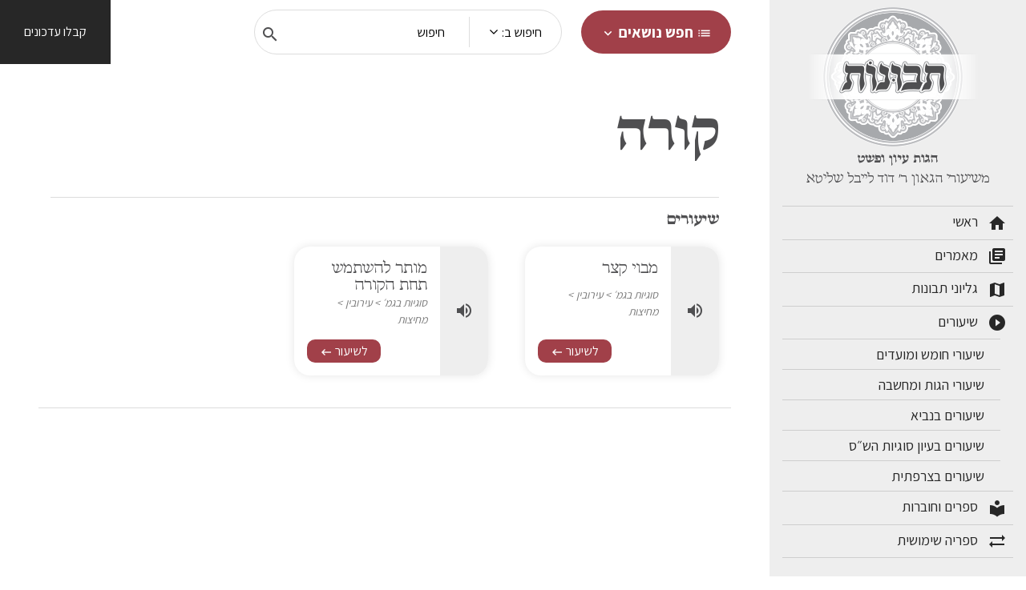

--- FILE ---
content_type: text/html; charset=UTF-8
request_url: https://tvunot.net/topics/%D7%A7%D7%95%D7%A8%D7%94/
body_size: 29754
content:
<!DOCTYPE html>
<html dir="rtl" lang="he-IL">
<head>
    <meta charset="UTF-8">
    <meta http-equiv="X-UA-Compatible" content="IE=edge,chrome=1">
    <meta name="viewport" content="width=device-width,initial-scale=1">
    <link href="https://fonts.googleapis.com/icon?family=Material+Icons"rel="stylesheet">
    <link rel="icon" href="https://tvunot.net/wp-content/themes/tvunot/dist/images/favicon.png" sizes="32x32" />
<!-- Oh macarena -->
    <meta name='robots' content='index, follow, max-image-preview:large, max-snippet:-1, max-video-preview:-1' />

	<!-- This site is optimized with the Yoast SEO plugin v20.8 - https://yoast.com/wordpress/plugins/seo/ -->
	<title>קורה Archives - תבונות</title>
	<link rel="canonical" href="https://tvunot.net/topics/קורה/" />
	<meta property="og:locale" content="he_IL" />
	<meta property="og:type" content="article" />
	<meta property="og:title" content="קורה Archives - תבונות" />
	<meta property="og:url" content="https://tvunot.net/topics/קורה/" />
	<meta property="og:site_name" content="תבונות" />
	<meta name="twitter:card" content="summary_large_image" />
	<script type="application/ld+json" class="yoast-schema-graph">{"@context":"https://schema.org","@graph":[{"@type":"CollectionPage","@id":"https://tvunot.net/topics/%d7%a7%d7%95%d7%a8%d7%94/","url":"https://tvunot.net/topics/%d7%a7%d7%95%d7%a8%d7%94/","name":"קורה Archives - תבונות","isPartOf":{"@id":"https://tvunot.net/#website"},"breadcrumb":{"@id":"https://tvunot.net/topics/%d7%a7%d7%95%d7%a8%d7%94/#breadcrumb"},"inLanguage":"he-IL"},{"@type":"BreadcrumbList","@id":"https://tvunot.net/topics/%d7%a7%d7%95%d7%a8%d7%94/#breadcrumb","itemListElement":[{"@type":"ListItem","position":1,"name":"נושאים בסוגיות הש\"ס","item":"https://tvunot.net/topics/%d7%a0%d7%95%d7%a9%d7%90%d7%99%d7%9d-%d7%91%d7%a1%d7%95%d7%92%d7%99%d7%95%d7%aa-%d7%94%d7%a9%d7%a1/"},{"@type":"ListItem","position":2,"name":"קורה"}]},{"@type":"WebSite","@id":"https://tvunot.net/#website","url":"https://tvunot.net/","name":"תבונות","description":"הגות עיון ופשט","potentialAction":[{"@type":"SearchAction","target":{"@type":"EntryPoint","urlTemplate":"https://tvunot.net/?s={search_term_string}"},"query-input":"required name=search_term_string"}],"inLanguage":"he-IL"}]}</script>
	<!-- / Yoast SEO plugin. -->


<style id='wp-img-auto-sizes-contain-inline-css' type='text/css'>
img:is([sizes=auto i],[sizes^="auto," i]){contain-intrinsic-size:3000px 1500px}
/*# sourceURL=wp-img-auto-sizes-contain-inline-css */
</style>
<style id='wp-emoji-styles-inline-css' type='text/css'>

	img.wp-smiley, img.emoji {
		display: inline !important;
		border: none !important;
		box-shadow: none !important;
		height: 1em !important;
		width: 1em !important;
		margin: 0 0.07em !important;
		vertical-align: -0.1em !important;
		background: none !important;
		padding: 0 !important;
	}
/*# sourceURL=wp-emoji-styles-inline-css */
</style>
<style id='classic-theme-styles-inline-css' type='text/css'>
/*! This file is auto-generated */
.wp-block-button__link{color:#fff;background-color:#32373c;border-radius:9999px;box-shadow:none;text-decoration:none;padding:calc(.667em + 2px) calc(1.333em + 2px);font-size:1.125em}.wp-block-file__button{background:#32373c;color:#fff;text-decoration:none}
/*# sourceURL=/wp-includes/css/classic-themes.min.css */
</style>
<link rel='stylesheet' id='contact-form-7-css' href='https://tvunot.net/wp-content/plugins/contact-form-7/includes/css/styles.css?ver=5.7.7' type='text/css' media='all' />
<link rel='stylesheet' id='contact-form-7-rtl-css' href='https://tvunot.net/wp-content/plugins/contact-form-7/includes/css/styles-rtl.css?ver=5.7.7' type='text/css' media='all' />

<!-- Google Analytics snippet added by Site Kit -->
<script type="text/javascript" src="https://www.googletagmanager.com/gtag/js?id=GT-55VCK9J" id="google_gtagjs-js" async></script>
<script type="text/javascript" id="google_gtagjs-js-after">
/* <![CDATA[ */
window.dataLayer = window.dataLayer || [];function gtag(){dataLayer.push(arguments);}
gtag('set', 'linker', {"domains":["tvunot.net"]} );
gtag("js", new Date());
gtag("set", "developer_id.dZTNiMT", true);
gtag("config", "GT-55VCK9J");
//# sourceURL=google_gtagjs-js-after
/* ]]> */
</script>

<!-- End Google Analytics snippet added by Site Kit -->
<meta name="generator" content="Site Kit by Google 1.106.0" />  
            <style> :root{--swiper-theme-color:#007aff}:root{--swiper-navigation-size:44px}:root{--dark-blue:#054164;--deep-blue:#004b7a;--happy-blue:#008acb;--sky-blue:#00659f;--red:#a14049;--yellow:#ffca0a;--green:#54bd86;--dark-green:#00a86d;--teal:#00cb84;--cyan:#66d5db;--purple:#4472c4;--white:#fff;--light-gray:#dddddd;--gray:#7b7b7b;--gray-dark:#4f4f51;--primary:#054164;--secondary:#00659f;--success:#54bd86;--info:#66d5db;--warning:#ffca0a;--danger:#a14049;--light:#eeeeee;--dark:#4f4f51;--breakpoint-xxxs:0;--breakpoint-xxs:360px;--breakpoint-xs:411px;--breakpoint-sm:576px;--breakpoint-md:768px;--breakpoint-lg:992px;--breakpoint-xlg:1024px;--breakpoint-xl:1200px;--breakpoint-xxl:1520px;--font-family-sans-serif:-apple-system,BlinkMacSystemFont,"Segoe UI",Roboto,"Helvetica Neue",Arial,"Noto Sans",sans-serif,"Apple Color Emoji","Segoe UI Emoji","Segoe UI Symbol","Noto Color Emoji";--font-family-monospace:SFMono-Regular,Menlo,Monaco,Consolas,"Liberation Mono","Courier New",monospace}html{box-sizing:border-box;-ms-overflow-style:scrollbar}*,::after,::before{box-sizing:inherit}a,b,body,div,form,h3,header,html,img,li,nav,p,span,ul{margin:0;padding:0;border:0;font-size:100%;font:inherit;vertical-align:baseline}header,nav{display:block}body{line-height:1}ul{list-style:none}.container,.container-fluid{width:100%;padding-right:15px;padding-left:15px;margin-right:auto;margin-left:auto}.row{display:flex;flex-wrap:wrap;margin-right:-15px;margin-left:-15px}.col-12,.col-4,.col-8,.col-auto,.col-lg-3,.col-lg-9,.col-md-12,.col-xl-3,.col-xl-8,.col-xxl-2,.col-xxl-8{position:relative;width:100%;padding-right:15px;padding-left:15px}.col-auto{flex:0 0 auto;width:auto;max-width:100%}.col-4{flex:0 0 33.33333333%;max-width:33.33333333%}.col-8{flex:0 0 66.66666667%;max-width:66.66666667%}.col-12{flex:0 0 100%;max-width:100%}.nav{display:flex;flex-wrap:wrap;padding-left:0;margin-bottom:0;list-style:none}.tab-content>.tab-pane{display:none}.tab-content>.active{display:block}.dropdown-toggle{white-space:nowrap}.dropdown-toggle::after{display:inline-block;margin-left:.255em;vertical-align:.255em;content:"";border-top:.3em solid;border-right:.3em solid transparent;border-bottom:0;border-left:.3em solid transparent}.dropdown-menu{position:absolute;top:100%;left:0;z-index:1000;display:none;float:left;min-width:10rem;padding:.5rem 0;margin:.125rem 0 0;font-size:1rem;color:#272727;text-align:left;list-style:none;background-color:#fff;background-clip:padding-box;border:1px solid rgba(0,0,0,.15);border-radius:.25rem}.dropdown-item{display:block;width:100%;padding:.25rem 1.5rem;clear:both;font-weight:400;color:#272727;text-align:inherit;white-space:nowrap;background-color:transparent;border:0}.form-control{display:block;width:100%;height:calc(1.5em + .75rem + 2px);padding:.375rem .75rem;font-size:1rem;font-weight:400;line-height:1.5;color:#272727;background-color:#fff;background-clip:padding-box;border:1px solid #cecece;border-radius:.25rem}.form-control::-ms-expand{background-color:transparent;border:0}.form-control::-moz-placeholder{color:#7b7b7b;opacity:1}.input-group{position:relative;display:flex;flex-wrap:wrap;align-items:stretch;width:100%}.input-group>.form-control{position:relative;flex:1 1 auto;width:1%;min-width:0;margin-bottom:0}.input-group>.form-control:not(:first-child){border-top-left-radius:0;border-bottom-left-radius:0}.input-group:not(.has-validation)>.form-control:not(:last-child){border-top-right-radius:0;border-bottom-right-radius:0}.input-group-append{display:flex}.input-group-append .btn{position:relative;z-index:2}.input-group-append{margin-left:-1px}.input-group:not(.has-validation)>.input-group-append:not(:last-child)>.btn{border-top-right-radius:0;border-bottom-right-radius:0}.input-group>.input-group-append>.btn{border-top-left-radius:0;border-bottom-left-radius:0}.align-middle{vertical-align:middle!important}.d-none{display:none!important}.d-inline-block{display:inline-block!important}.d-block{display:block!important}.d-flex{display:flex!important}.flex-column{flex-direction:column!important}.flex-grow-1{flex-grow:1!important}.justify-content-start{justify-content:flex-start!important}.align-items-center{align-items:center!important}.overflow-auto{overflow:auto!important}.w-100{width:100%!important}.vh-100{height:100vh!important}.mr-0{margin-right:0!important}.mb-0{margin-bottom:0!important}.mb-1{margin-bottom:.25rem!important}.ml-1{margin-left:.25rem!important}.mt-2,.my-2{margin-top:.5rem!important}.mr-2{margin-right:.5rem!important}.mb-2,.my-2{margin-bottom:.5rem!important}.ml-2{margin-left:.5rem!important}.mt-3{margin-top:1rem!important}.mr-3{margin-right:1rem!important}.mb-3{margin-bottom:1rem!important}.mt-4{margin-top:1.5rem!important}.px-0{padding-right:0!important}.px-0{padding-left:0!important}.p-1{padding:.25rem!important}.p-2{padding:.5rem!important}.py-2{padding-top:.5rem!important}.px-2{padding-right:.5rem!important}.py-2{padding-bottom:.5rem!important}.px-2{padding-left:.5rem!important}.p-3{padding:1rem!important}.px-3{padding-right:1rem!important}.px-3{padding-left:1rem!important}.py-4{padding-top:1.5rem!important}.pb-4,.py-4{padding-bottom:1.5rem!important}.pt-5{padding-top:3rem!important}.pb-5{padding-bottom:3rem!important}.mr-auto,.mx-auto{margin-right:auto!important}.mx-auto{margin-left:auto!important}.text-right{text-align:right!important}.text-center{text-align:center!important}.font-weight-bold{font-weight:700!important}.text-white{color:#fff!important}body{font-family:Assistant,sans-serif;-webkit-font-smoothing:antialiased;-moz-osx-font-smoothing:grayscale;color:#4f4f51}h3{font-family:Bona Nova,Assistant,Arial,sans-serif;font-weight:700!important;font-size:1.125rem}h3.font-size-lg{font-size:1.125rem}a,li,p,span{font-family:Assistant,Assistant,Arial,sans-serif;font-weight:400;font-size:18px;font-size:1.125rem;line-height:1.2}b,button{font-family:Assistant,Assistant,Arial,sans-serif;font-weight:700;font-size:17px;font-size:1.0625rem;line-height:1.2}a.font-size-md{font-size:1rem}.font-weight-bold{font-family:Assistant,Assistant,Arial,sans-serif;font-weight:700!important}.font-weight-medium{font-family:Assistant,Assistant,Arial,sans-serif;font-weight:500!important}.color-gray{color:#272727}.color-dark{color:#000}.color-white{color:#fff}.no-line{text-decoration:none}.font-bosanova-bold{font-family:Bona Nova,Assistant,Arial,sans-serif;font-weight:700!important}.material-icons{vertical-align:middle}input{box-sizing:border-box;direction:rtl}input[type=text]{direction:rtl!important;margin:0;border:none;border:0;border-radius:0;vertical-align:middle;white-space:normal;box-shadow:none;-webkit-font-smoothing:antialiased;-moz-osx-font-smoothing:grayscale;display:block;width:100%;-webkit-appearance:none;-moz-appearance:none;appearance:none;font-size:16px;font-family:Assistant,sans-serif;line-height:1.2;padding:1em;border:1px solid #fff;background-color:#eee;border-radius:10px;position:relative;z-index:10;color:#272727;margin-bottom:1em}input[type=text]::-moz-placeholder{color:#000}input[type=text]::-moz-placeholder{color:#000}input[type=hidden]{display:none!important}button{background:0 0;border:none}.btn{display:inline-block;text-decoration:none;text-align:center;white-space:nowrap;font-size:16px;padding:.3em 1em}.btn-round{border-radius:10em}.btn-red{background:#a14049;color:#fff}.btn-lg{padding:1rem 1.5rem;font-size:19px}.btn-lg .material-icons{font-size:19px!important}.btn .material-icons{font-size:16px;vertical-align:middle}.background-dark-gray{background:#4f4f51}.background-md-gray{background:#cecece}.background-gray-200{background:#ddd}body,html{scroll-behavior:smooth}body{overflow-x:hidden}a{color:#008acb}.box-shadow{box-shadow:0 0 12px 0 rgba(0,0,0,.1)}.border-radius{border-radius:20px}::-webkit-scrollbar{width:3px}::-webkit-scrollbar-track{background:#eee}::-webkit-scrollbar-thumb{background:#b7b7b7}::-webkit-scrollbar-thumb:hover{background:#adadad}header.site-header{background:#fff}header.site-header{background:#fff}header.site-header .topics-nav-wrap{position:relative}header.site-header .topics-nav-titles{height:100%;overflow-y:auto}header.site-header .topics-nav-content{height:100%;overflow-y:auto}header.site-header .topics-nav-box{position:absolute;top:65px;right:0;width:700px;border:1px solid #eee;background:#fff;display:none;z-index:30}header.site-header .topics-nav-box>.row{height:400px}header.site-header .topics-nav-box ul{border-left:1px solid #eee}header.site-header .topics-nav-box .tab-pane a{width:50%;float:left}header.site-header .topics-nav-item-link.active{color:#a14049}.search-wrap{border-radius:10em;background:#fff;border:1px solid #ddd}.search-wrap .dropdown-toggle{border-left:1px solid #ddd}.search-wrap input{margin:0 15px;background:#fff;border:none}.search-wrap .dropdown-toggle::after{content:"";border:none;background-image:url([data-uri]);width:20px;height:20px;background-size:100%;background-repeat:no-repeat;margin-bottom:-9px}.search-from_submit{margin-top:10px}.mobile-logo img{width:80%}.close-icon{position:absolute;top:25px;width:20px;right:11px}.drilldown{position:absolute;top:0;min-height:100%;left:-110%;width:100%;z-index:1000}.drilldown-child{position:absolute;top:0;min-height:100%;left:-110%;width:100%;z-index:1000}.is-drilldown{position:relative}.header-button a{padding:30px 30px;background:#272727;height:80px}.min-height-100-per{min-height:100%}.sidebar{z-index:1000;height:100%;min-height:100vh;overflow-y:auto;overflow-x:hidden;background:#eee;margin-top:-80px;position:fixed;right:0}.sidebar__logo{width:200px;height:180px}.sidebar__slogan p.slogan{font-size:17px;font-family:Bona Nova,Assistant,Arial,sans-serif;font-weight:600!important}.sidebar__slogan p.sub-title{font-size:18px;font-family:Bona Nova,Assistant,Arial,sans-serif;font-weight:400!important}.sidebar__menu ul li a{text-decoration:none;color:#272727;width:100%}.sidebar__menu ul li span{vertical-align:middle}.sidebar__menu ul.spaced-menu li a{font-size:18px;border-top:1px solid #cecece}.sidebar__menu ul.spaced-menu li:last-child{border-bottom:1px solid #cecece}.sidebar__menu ul.compacted-menu li a{font-size:17px}:root{--swiper-theme-color:#007aff}:root{--swiper-navigation-size:44px}@media (min-width:576px){.container{max-width:540px}}@media (min-width:768px){.container{max-width:720px}.col-md-12{flex:0 0 100%;max-width:100%}.d-md-none{display:none!important}.px-md-5{padding-right:3rem!important}.px-md-5{padding-left:3rem!important}h3{font-size:1.25rem}h3.font-size-lg{font-size:1.3125rem}}@media (min-width:992px){.container{max-width:960px}.col-lg-3{flex:0 0 25%;max-width:25%}.col-lg-9{flex:0 0 75%;max-width:75%}.d-lg-none{display:none!important}.d-lg-inline-block{display:inline-block!important}.d-lg-block{display:block!important}.d-lg-flex{display:flex!important}.justify-content-lg-end{justify-content:flex-end!important}.mt-lg-0{margin-top:0!important}.mr-lg-4{margin-right:1.5rem!important}.mr-lg-5{margin-right:3rem!important}.p-lg-0{padding:0!important}.p-lg-2{padding:.5rem!important}.search-wrap{max-width:40%}}@media (min-width:1200px){.container{max-width:1200px}.col-xl-3{flex:0 0 25%;max-width:25%}.col-xl-8{flex:0 0 66.66666667%;max-width:66.66666667%}.px-xl-3{padding-right:1rem!important}.pb-xl-3{padding-bottom:1rem!important}.px-xl-3{padding-left:1rem!important}}@media (min-width:1520px){.col-xxl-2{flex:0 0 16.66666667%;max-width:16.66666667%}.col-xxl-8{flex:0 0 66.66666667%;max-width:66.66666667%}}@media (max-width:991.98px){.sidebar{transform:translate(100%);width:100%!important;margin-top:0;top:0}}</style>

         <!-- Global site tag (gtag.js) - Google Analytics -->
        <script async src="https://www.googletagmanager.com/gtag/js?id=G-ZHPQYLY7KN"></script>
        <script>
            window.dataLayer = window.dataLayer || [];
            function gtag(){dataLayer.push(arguments);}
            gtag('js', new Date());

            gtag('config', 'G-RZGG7L82GY');
        </script>
         <!--[if IE]>
            <script src="//html5shiv.googlecode.com/svn/trunk/html5.js"></script>
        <![endif]-->
       
    <style id='global-styles-inline-css' type='text/css'>
:root{--wp--preset--aspect-ratio--square: 1;--wp--preset--aspect-ratio--4-3: 4/3;--wp--preset--aspect-ratio--3-4: 3/4;--wp--preset--aspect-ratio--3-2: 3/2;--wp--preset--aspect-ratio--2-3: 2/3;--wp--preset--aspect-ratio--16-9: 16/9;--wp--preset--aspect-ratio--9-16: 9/16;--wp--preset--color--black: #000000;--wp--preset--color--cyan-bluish-gray: #abb8c3;--wp--preset--color--white: #ffffff;--wp--preset--color--pale-pink: #f78da7;--wp--preset--color--vivid-red: #cf2e2e;--wp--preset--color--luminous-vivid-orange: #ff6900;--wp--preset--color--luminous-vivid-amber: #fcb900;--wp--preset--color--light-green-cyan: #7bdcb5;--wp--preset--color--vivid-green-cyan: #00d084;--wp--preset--color--pale-cyan-blue: #8ed1fc;--wp--preset--color--vivid-cyan-blue: #0693e3;--wp--preset--color--vivid-purple: #9b51e0;--wp--preset--gradient--vivid-cyan-blue-to-vivid-purple: linear-gradient(135deg,rgb(6,147,227) 0%,rgb(155,81,224) 100%);--wp--preset--gradient--light-green-cyan-to-vivid-green-cyan: linear-gradient(135deg,rgb(122,220,180) 0%,rgb(0,208,130) 100%);--wp--preset--gradient--luminous-vivid-amber-to-luminous-vivid-orange: linear-gradient(135deg,rgb(252,185,0) 0%,rgb(255,105,0) 100%);--wp--preset--gradient--luminous-vivid-orange-to-vivid-red: linear-gradient(135deg,rgb(255,105,0) 0%,rgb(207,46,46) 100%);--wp--preset--gradient--very-light-gray-to-cyan-bluish-gray: linear-gradient(135deg,rgb(238,238,238) 0%,rgb(169,184,195) 100%);--wp--preset--gradient--cool-to-warm-spectrum: linear-gradient(135deg,rgb(74,234,220) 0%,rgb(151,120,209) 20%,rgb(207,42,186) 40%,rgb(238,44,130) 60%,rgb(251,105,98) 80%,rgb(254,248,76) 100%);--wp--preset--gradient--blush-light-purple: linear-gradient(135deg,rgb(255,206,236) 0%,rgb(152,150,240) 100%);--wp--preset--gradient--blush-bordeaux: linear-gradient(135deg,rgb(254,205,165) 0%,rgb(254,45,45) 50%,rgb(107,0,62) 100%);--wp--preset--gradient--luminous-dusk: linear-gradient(135deg,rgb(255,203,112) 0%,rgb(199,81,192) 50%,rgb(65,88,208) 100%);--wp--preset--gradient--pale-ocean: linear-gradient(135deg,rgb(255,245,203) 0%,rgb(182,227,212) 50%,rgb(51,167,181) 100%);--wp--preset--gradient--electric-grass: linear-gradient(135deg,rgb(202,248,128) 0%,rgb(113,206,126) 100%);--wp--preset--gradient--midnight: linear-gradient(135deg,rgb(2,3,129) 0%,rgb(40,116,252) 100%);--wp--preset--font-size--small: 13px;--wp--preset--font-size--medium: 20px;--wp--preset--font-size--large: 36px;--wp--preset--font-size--x-large: 42px;--wp--preset--spacing--20: 0.44rem;--wp--preset--spacing--30: 0.67rem;--wp--preset--spacing--40: 1rem;--wp--preset--spacing--50: 1.5rem;--wp--preset--spacing--60: 2.25rem;--wp--preset--spacing--70: 3.38rem;--wp--preset--spacing--80: 5.06rem;--wp--preset--shadow--natural: 6px 6px 9px rgba(0, 0, 0, 0.2);--wp--preset--shadow--deep: 12px 12px 50px rgba(0, 0, 0, 0.4);--wp--preset--shadow--sharp: 6px 6px 0px rgba(0, 0, 0, 0.2);--wp--preset--shadow--outlined: 6px 6px 0px -3px rgb(255, 255, 255), 6px 6px rgb(0, 0, 0);--wp--preset--shadow--crisp: 6px 6px 0px rgb(0, 0, 0);}:where(.is-layout-flex){gap: 0.5em;}:where(.is-layout-grid){gap: 0.5em;}body .is-layout-flex{display: flex;}.is-layout-flex{flex-wrap: wrap;align-items: center;}.is-layout-flex > :is(*, div){margin: 0;}body .is-layout-grid{display: grid;}.is-layout-grid > :is(*, div){margin: 0;}:where(.wp-block-columns.is-layout-flex){gap: 2em;}:where(.wp-block-columns.is-layout-grid){gap: 2em;}:where(.wp-block-post-template.is-layout-flex){gap: 1.25em;}:where(.wp-block-post-template.is-layout-grid){gap: 1.25em;}.has-black-color{color: var(--wp--preset--color--black) !important;}.has-cyan-bluish-gray-color{color: var(--wp--preset--color--cyan-bluish-gray) !important;}.has-white-color{color: var(--wp--preset--color--white) !important;}.has-pale-pink-color{color: var(--wp--preset--color--pale-pink) !important;}.has-vivid-red-color{color: var(--wp--preset--color--vivid-red) !important;}.has-luminous-vivid-orange-color{color: var(--wp--preset--color--luminous-vivid-orange) !important;}.has-luminous-vivid-amber-color{color: var(--wp--preset--color--luminous-vivid-amber) !important;}.has-light-green-cyan-color{color: var(--wp--preset--color--light-green-cyan) !important;}.has-vivid-green-cyan-color{color: var(--wp--preset--color--vivid-green-cyan) !important;}.has-pale-cyan-blue-color{color: var(--wp--preset--color--pale-cyan-blue) !important;}.has-vivid-cyan-blue-color{color: var(--wp--preset--color--vivid-cyan-blue) !important;}.has-vivid-purple-color{color: var(--wp--preset--color--vivid-purple) !important;}.has-black-background-color{background-color: var(--wp--preset--color--black) !important;}.has-cyan-bluish-gray-background-color{background-color: var(--wp--preset--color--cyan-bluish-gray) !important;}.has-white-background-color{background-color: var(--wp--preset--color--white) !important;}.has-pale-pink-background-color{background-color: var(--wp--preset--color--pale-pink) !important;}.has-vivid-red-background-color{background-color: var(--wp--preset--color--vivid-red) !important;}.has-luminous-vivid-orange-background-color{background-color: var(--wp--preset--color--luminous-vivid-orange) !important;}.has-luminous-vivid-amber-background-color{background-color: var(--wp--preset--color--luminous-vivid-amber) !important;}.has-light-green-cyan-background-color{background-color: var(--wp--preset--color--light-green-cyan) !important;}.has-vivid-green-cyan-background-color{background-color: var(--wp--preset--color--vivid-green-cyan) !important;}.has-pale-cyan-blue-background-color{background-color: var(--wp--preset--color--pale-cyan-blue) !important;}.has-vivid-cyan-blue-background-color{background-color: var(--wp--preset--color--vivid-cyan-blue) !important;}.has-vivid-purple-background-color{background-color: var(--wp--preset--color--vivid-purple) !important;}.has-black-border-color{border-color: var(--wp--preset--color--black) !important;}.has-cyan-bluish-gray-border-color{border-color: var(--wp--preset--color--cyan-bluish-gray) !important;}.has-white-border-color{border-color: var(--wp--preset--color--white) !important;}.has-pale-pink-border-color{border-color: var(--wp--preset--color--pale-pink) !important;}.has-vivid-red-border-color{border-color: var(--wp--preset--color--vivid-red) !important;}.has-luminous-vivid-orange-border-color{border-color: var(--wp--preset--color--luminous-vivid-orange) !important;}.has-luminous-vivid-amber-border-color{border-color: var(--wp--preset--color--luminous-vivid-amber) !important;}.has-light-green-cyan-border-color{border-color: var(--wp--preset--color--light-green-cyan) !important;}.has-vivid-green-cyan-border-color{border-color: var(--wp--preset--color--vivid-green-cyan) !important;}.has-pale-cyan-blue-border-color{border-color: var(--wp--preset--color--pale-cyan-blue) !important;}.has-vivid-cyan-blue-border-color{border-color: var(--wp--preset--color--vivid-cyan-blue) !important;}.has-vivid-purple-border-color{border-color: var(--wp--preset--color--vivid-purple) !important;}.has-vivid-cyan-blue-to-vivid-purple-gradient-background{background: var(--wp--preset--gradient--vivid-cyan-blue-to-vivid-purple) !important;}.has-light-green-cyan-to-vivid-green-cyan-gradient-background{background: var(--wp--preset--gradient--light-green-cyan-to-vivid-green-cyan) !important;}.has-luminous-vivid-amber-to-luminous-vivid-orange-gradient-background{background: var(--wp--preset--gradient--luminous-vivid-amber-to-luminous-vivid-orange) !important;}.has-luminous-vivid-orange-to-vivid-red-gradient-background{background: var(--wp--preset--gradient--luminous-vivid-orange-to-vivid-red) !important;}.has-very-light-gray-to-cyan-bluish-gray-gradient-background{background: var(--wp--preset--gradient--very-light-gray-to-cyan-bluish-gray) !important;}.has-cool-to-warm-spectrum-gradient-background{background: var(--wp--preset--gradient--cool-to-warm-spectrum) !important;}.has-blush-light-purple-gradient-background{background: var(--wp--preset--gradient--blush-light-purple) !important;}.has-blush-bordeaux-gradient-background{background: var(--wp--preset--gradient--blush-bordeaux) !important;}.has-luminous-dusk-gradient-background{background: var(--wp--preset--gradient--luminous-dusk) !important;}.has-pale-ocean-gradient-background{background: var(--wp--preset--gradient--pale-ocean) !important;}.has-electric-grass-gradient-background{background: var(--wp--preset--gradient--electric-grass) !important;}.has-midnight-gradient-background{background: var(--wp--preset--gradient--midnight) !important;}.has-small-font-size{font-size: var(--wp--preset--font-size--small) !important;}.has-medium-font-size{font-size: var(--wp--preset--font-size--medium) !important;}.has-large-font-size{font-size: var(--wp--preset--font-size--large) !important;}.has-x-large-font-size{font-size: var(--wp--preset--font-size--x-large) !important;}
/*# sourceURL=global-styles-inline-css */
</style>
<link rel='stylesheet' id='main-styles-css' href='https://tvunot.net/wp-content/themes/tvunot/dist/css/main.min.css?ver=6.9' type='text/css' media='all' />
<link rel='stylesheet' id='page-styles-css' href='https://tvunot.net/wp-content/themes/tvunot/dist/css/taxonomy-topics.min.css?ver=6.9' type='text/css' media='all' />
</head>

<body class="taxonomy-topics"  class="">





<main id="site-content" role="main">
<div class="container-fluid ">


<header class="site-header  px-0 fixed w-100" role="banner">
    <div class="row d-flex flex-columns ">
        <div class="col-12  col-lg-3 col-xl-3 col-xxl-2   px-xl-3 "></div>
        
        <div class="col-auto flex-grow-1 px-0">
        <div class="d-flex justify-content-start  justify-content-lg-end justify-content-xl-right align-items-center p-2 p-lg-0 ">

            <div class="topics-nav  topics-nav-wrap d-none d-lg-inline-block mr-lg-5 ">
    <button class="btn btn-red btn-round btn-lg" id="topics-button">
        <span class="material-icons">list</span> 
            חפש נושאים 
        <span class="material-icons">expand_more</span>    
    </button>
    <div class="topics-nav-box box-shadow p-3 border-radius">  
                <div class="row p-3">
            <div class="col-4 topics-nav-titles">
                <ul class="nav flex-column" role="tablist" aria-orientation="vertical">
                                                                <li class="topics-nav-item  mb-3">
                            <a class="topics-nav-item-link font-weight-bold color-dark no-line topic-parent
                                active" 
                                data-toggle="tab" 
                                href="#topicstab-2243" 
                                role="tab" data-topic-id=2243>
                                האדם                            </a>
                        </li>
                                            <li class="topics-nav-item  mb-3">
                            <a class="topics-nav-item-link font-weight-bold color-dark no-line topic-parent
                                " 
                                data-toggle="tab" 
                                href="#topicstab-2699" 
                                role="tab" data-topic-id=2699>
                                דת ומדינה                            </a>
                        </li>
                                            <li class="topics-nav-item  mb-3">
                            <a class="topics-nav-item-link font-weight-bold color-dark no-line topic-parent
                                " 
                                data-toggle="tab" 
                                href="#topicstab-2741" 
                                role="tab" data-topic-id=2741>
                                האיש המקדש                            </a>
                        </li>
                                            <li class="topics-nav-item  mb-3">
                            <a class="topics-nav-item-link font-weight-bold color-dark no-line topic-parent
                                " 
                                data-toggle="tab" 
                                href="#topicstab-2742" 
                                role="tab" data-topic-id=2742>
                                קידושין                            </a>
                        </li>
                                            <li class="topics-nav-item  mb-3">
                            <a class="topics-nav-item-link font-weight-bold color-dark no-line topic-parent
                                " 
                                data-toggle="tab" 
                                href="#topicstab-2743" 
                                role="tab" data-topic-id=2743>
                                מרובה                            </a>
                        </li>
                                            <li class="topics-nav-item  mb-3">
                            <a class="topics-nav-item-link font-weight-bold color-dark no-line topic-parent
                                " 
                                data-toggle="tab" 
                                href="#topicstab-2080" 
                                role="tab" data-topic-id=2080>
                                התורה                            </a>
                        </li>
                                            <li class="topics-nav-item  mb-3">
                            <a class="topics-nav-item-link font-weight-bold color-dark no-line topic-parent
                                " 
                                data-toggle="tab" 
                                href="#topicstab-2312" 
                                role="tab" data-topic-id=2312>
                                האבות והאמהות                            </a>
                        </li>
                                            <li class="topics-nav-item  mb-3">
                            <a class="topics-nav-item-link font-weight-bold color-dark no-line topic-parent
                                " 
                                data-toggle="tab" 
                                href="#topicstab-2283" 
                                role="tab" data-topic-id=2283>
                                בית המקדש והמשכן                            </a>
                        </li>
                                            <li class="topics-nav-item  mb-3">
                            <a class="topics-nav-item-link font-weight-bold color-dark no-line topic-parent
                                " 
                                data-toggle="tab" 
                                href="#topicstab-2304" 
                                role="tab" data-topic-id=2304>
                                גלות וגאולה                            </a>
                        </li>
                                            <li class="topics-nav-item  mb-3">
                            <a class="topics-nav-item-link font-weight-bold color-dark no-line topic-parent
                                " 
                                data-toggle="tab" 
                                href="#topicstab-2220" 
                                role="tab" data-topic-id=2220>
                                הגות                            </a>
                        </li>
                                            <li class="topics-nav-item  mb-3">
                            <a class="topics-nav-item-link font-weight-bold color-dark no-line topic-parent
                                " 
                                data-toggle="tab" 
                                href="#topicstab-2071" 
                                role="tab" data-topic-id=2071>
                                נושאים ביהדות                            </a>
                        </li>
                                            <li class="topics-nav-item  mb-3">
                            <a class="topics-nav-item-link font-weight-bold color-dark no-line topic-parent
                                " 
                                data-toggle="tab" 
                                href="#topicstab-2073" 
                                role="tab" data-topic-id=2073>
                                נושאים בתורה                            </a>
                        </li>
                                            <li class="topics-nav-item  mb-3">
                            <a class="topics-nav-item-link font-weight-bold color-dark no-line topic-parent
                                " 
                                data-toggle="tab" 
                                href="#topicstab-2084" 
                                role="tab" data-topic-id=2084>
                                אישים בתורה                            </a>
                        </li>
                                            <li class="topics-nav-item  mb-3">
                            <a class="topics-nav-item-link font-weight-bold color-dark no-line topic-parent
                                " 
                                data-toggle="tab" 
                                href="#topicstab-2200" 
                                role="tab" data-topic-id=2200>
                                נושאים בנ"ך                            </a>
                        </li>
                                            <li class="topics-nav-item  mb-3">
                            <a class="topics-nav-item-link font-weight-bold color-dark no-line topic-parent
                                " 
                                data-toggle="tab" 
                                href="#topicstab-2094" 
                                role="tab" data-topic-id=2094>
                                אישים בנ"ך                            </a>
                        </li>
                                            <li class="topics-nav-item  mb-3">
                            <a class="topics-nav-item-link font-weight-bold color-dark no-line topic-parent
                                " 
                                data-toggle="tab" 
                                href="#topicstab-2069" 
                                role="tab" data-topic-id=2069>
                                נושאים במועדים                            </a>
                        </li>
                                            <li class="topics-nav-item  mb-3">
                            <a class="topics-nav-item-link font-weight-bold color-dark no-line topic-parent
                                " 
                                data-toggle="tab" 
                                href="#topicstab-2086" 
                                role="tab" data-topic-id=2086>
                                תפילה וברכות                            </a>
                        </li>
                                            <li class="topics-nav-item  mb-3">
                            <a class="topics-nav-item-link font-weight-bold color-dark no-line topic-parent
                                " 
                                data-toggle="tab" 
                                href="#topicstab-2108" 
                                role="tab" data-topic-id=2108>
                                נושאים בסוגיות הש"ס                            </a>
                        </li>
                                            <li class="topics-nav-item  mb-3">
                            <a class="topics-nav-item-link font-weight-bold color-dark no-line topic-parent
                                " 
                                data-toggle="tab" 
                                href="#topicstab-2386" 
                                role="tab" data-topic-id=2386>
                                כנסים                            </a>
                        </li>
                                    </ul>
            </div>
            <div class="col-8 topics-nav-content">
                <div class="tab-content">
                                                                <div class="tab-pane active" id="topicstab-2243" role="tabpanel">
                                                                                                        <a href="https://tvunot.net/topics/%d7%a9%d7%99%d7%a2%d7%a8/" class="no-line color-gray mb-3 d-block"> שיער</a>
                                                                            <a href="https://tvunot.net/topics/%d7%aa%d7%a2%d7%a0%d7%95%d7%92/" class="no-line color-gray mb-3 d-block"> תענוג</a>
                                                                            <a href="https://tvunot.net/topics/%d7%91%d7%92%d7%93%d7%99%d7%9d/" class="no-line color-gray mb-3 d-block"> בגדים</a>
                                                                            <a href="https://tvunot.net/topics/%d7%94%d7%90%d7%93%d7%9d-%d7%95%d7%91%d7%92%d7%93%d7%99%d7%95/" class="no-line color-gray mb-3 d-block"> האדם ובגדיו</a>
                                                                            <a href="https://tvunot.net/topics/%d7%94%d7%90%d7%93%d7%9d-%d7%95%d7%94%d7%97%d7%99/" class="no-line color-gray mb-3 d-block"> האדם והחי</a>
                                                                            <a href="https://tvunot.net/topics/%d7%97%d7%99%d7%99%d7%9d-%d7%95%d7%9e%d7%95%d7%95%d7%aa/" class="no-line color-gray mb-3 d-block"> חיים ומוות</a>
                                        
                                                        </div>
                                                <div class="tab-pane " id="topicstab-2699" role="tabpanel">
                                                                                                        <a href="https://tvunot.net/topics/%d7%9e%d7%93%d7%99%d7%a0%d7%aa-%d7%99%d7%a9%d7%a8%d7%90%d7%9c-2/" class="no-line color-gray mb-3 d-block"> מדינת ישראל</a>
                                        
                                                        </div>
                                                <div class="tab-pane " id="topicstab-2741" role="tabpanel">
                                                    </div>
                                                <div class="tab-pane " id="topicstab-2742" role="tabpanel">
                                                    </div>
                                                <div class="tab-pane " id="topicstab-2743" role="tabpanel">
                                                    </div>
                                                <div class="tab-pane " id="topicstab-2080" role="tabpanel">
                                                                                                        <a href="https://tvunot.net/topics/%d7%92%d7%96%d7%99%d7%a8%d7%94-%d7%a9%d7%95%d7%94/" class="no-line color-gray mb-3 d-block"> גזירה שוה</a>
                                                                            <a href="https://tvunot.net/topics/%d7%a1%d7%a4%d7%a8-%d7%94%d7%91%d7%a8%d7%99%d7%aa/" class="no-line color-gray mb-3 d-block"> ספר הברית</a>
                                                                            <a href="https://tvunot.net/topics/%d7%aa%d7%9b%d7%9c%d7%99%d7%aa-%d7%94%d7%aa%d7%95%d7%a8%d7%94/" class="no-line color-gray mb-3 d-block"> תכלית התורה</a>
                                                                            <a href="https://tvunot.net/topics/%d7%aa%d7%95%d7%a8%d7%94-%d7%a9%d7%91%d7%a2%d7%9c-%d7%a4%d7%94/" class="no-line color-gray mb-3 d-block"> תורה שבעל פה</a>
                                                                            <a href="https://tvunot.net/topics/%d7%aa%d7%95%d7%a8%d7%94-%d7%a9%d7%91%d7%9b%d7%aa%d7%91-%d7%95%d7%aa%d7%95%d7%a8%d7%94-%d7%a9%d7%91%d7%a2%d7%a4/" class="no-line color-gray mb-3 d-block"> תורה שבכתב ותורה שבע"פ</a>
                                                                            <a href="https://tvunot.net/topics/%d7%aa%d7%95%d7%a8%d7%94-%d7%95%d7%9e%d7%93%d7%a2-%d7%94%d7%aa%d7%95%d7%a8%d7%94/" class="no-line color-gray mb-3 d-block"> תורה ומדע</a>
                                                                            <a href="https://tvunot.net/topics/%d7%a8%d7%91-%d7%95%d7%aa%d7%9c%d7%9e%d7%99%d7%93/" class="no-line color-gray mb-3 d-block"> רב ותלמיד</a>
                                                                            <a href="https://tvunot.net/topics/%d7%a7%d7%91%d7%9c%d7%aa-%d7%94%d7%aa%d7%95%d7%a8%d7%94-%d7%9e%d7%90%d7%94%d7%91%d7%94-%d7%91%d7%a4%d7%95%d7%a8%d7%99%d7%9d/" class="no-line color-gray mb-3 d-block"> קבלת התורה מאהבה בפורים</a>
                                                                            <a href="https://tvunot.net/topics/%d7%a7%d7%91%d7%9c%d7%aa-%d7%94%d7%aa%d7%95%d7%a8%d7%94-%d7%9e%d7%90%d7%94%d7%91%d7%94-%d7%94%d7%aa%d7%95%d7%a8%d7%94/" class="no-line color-gray mb-3 d-block"> קבלת התורה מאהבה</a>
                                                                            <a href="https://tvunot.net/topics/%d7%a6%d7%95%d7%a8%d7%aa-%d7%9b%d7%aa%d7%99%d7%91%d7%aa-%d7%94%d7%aa%d7%95%d7%a8%d7%94/" class="no-line color-gray mb-3 d-block"> צורת כתיבת התורה</a>
                                                                            <a href="https://tvunot.net/topics/%d7%a4%d7%a9%d7%98-%d7%95%d7%93%d7%a8%d7%a9/" class="no-line color-gray mb-3 d-block"> פשט ודרש</a>
                                                                            <a href="https://tvunot.net/topics/%d7%a4%d7%a8%d7%a9%d7%a0%d7%95%d7%aa-%d7%94%d7%aa%d7%95%d7%a8%d7%94-%d7%a2%d7%9c-%d7%99%d7%93%d7%99-%d7%97%d7%96%d7%9c/" class="no-line color-gray mb-3 d-block"> פרשנות התורה על ידי חז"ל</a>
                                                                            <a href="https://tvunot.net/topics/%d7%a4%d7%a1%d7%99%d7%a7%d7%aa-%d7%94%d7%9c%d7%9b%d7%94/" class="no-line color-gray mb-3 d-block"> פסיקת הלכה</a>
                                                                            <a href="https://tvunot.net/topics/%d7%a2%d7%99%d7%a8%d7%95%d7%91-%d7%a4%d7%a8%d7%a9%d7%99%d7%95%d7%aa/" class="no-line color-gray mb-3 d-block"> עירוב פרשיות</a>
                                                                            <a href="https://tvunot.net/topics/%d7%a1%d7%99%d7%95%d7%9d/" class="no-line color-gray mb-3 d-block"> סיום</a>
                                                                            <a href="https://tvunot.net/topics/%d7%93%d7%a8%d7%a9%d7%95%d7%aa-%d7%97%d7%96%d7%9c/" class="no-line color-gray mb-3 d-block"> דרשות חז"ל</a>
                                                                            <a href="https://tvunot.net/topics/%d7%9e%d7%a9%d7%a0%d7%94/" class="no-line color-gray mb-3 d-block"> משנה</a>
                                                                            <a href="https://tvunot.net/topics/%d7%9e%d7%a7%d7%a8%d7%90-%d7%95%d7%94%d7%9c%d7%9b%d7%94/" class="no-line color-gray mb-3 d-block"> מקרא והלכה</a>
                                                                            <a href="https://tvunot.net/topics/%d7%9e%d7%a0%d7%99%d7%99%d7%9f-%d7%94%d7%9e%d7%a6%d7%95%d7%95%d7%aa/" class="no-line color-gray mb-3 d-block"> מניין המצוות</a>
                                                                            <a href="https://tvunot.net/topics/%d7%9e%d7%9c%d7%95%d7%9e%d7%93%d7%94/" class="no-line color-gray mb-3 d-block"> מלומדה</a>
                                                                            <a href="https://tvunot.net/topics/%d7%9e%d7%94%d7%95-%d7%a1%d7%a4%d7%a8-%d7%94%d7%91%d7%a8%d7%99%d7%aa/" class="no-line color-gray mb-3 d-block"> מהו ספר הברית</a>
                                                                            <a href="https://tvunot.net/topics/%d7%9b%d7%9c%d7%9c%d7%99%d7%9d-%d7%95%d7%a4%d7%a8%d7%98%d7%99%d7%9d/" class="no-line color-gray mb-3 d-block"> כללים ופרטים</a>
                                                                            <a href="https://tvunot.net/topics/%d7%9b%d7%97-%d7%94%d7%97%d7%9b%d7%9e%d7%99%d7%9d/" class="no-line color-gray mb-3 d-block"> כח החכמים</a>
                                                                            <a href="https://tvunot.net/topics/%d7%98%d7%a2%d7%9e%d7%99-%d7%94%d7%9e%d7%a6%d7%95%d7%95%d7%aa/" class="no-line color-gray mb-3 d-block"> טעמי המצוות</a>
                                                                            <a href="https://tvunot.net/topics/%d7%97%d7%9b%d7%9e%d7%aa-%d7%94%d7%aa%d7%95%d7%a8%d7%94/" class="no-line color-gray mb-3 d-block"> חכמת התורה</a>
                                                                            <a href="https://tvunot.net/topics/%d7%97%d7%9b%d7%9e%d7%99%d7%9d/" class="no-line color-gray mb-3 d-block"> חכמים</a>
                                                                            <a href="https://tvunot.net/topics/%d7%97%d7%96%d7%a8%d7%94-%d7%91%d7%aa%d7%95%d7%a8%d7%94/" class="no-line color-gray mb-3 d-block"> חזרה בתורה</a>
                                                                            <a href="https://tvunot.net/topics/%d7%94%d7%a9%d7%a4%d7%a2%d7%aa-%d7%94%d7%aa%d7%95%d7%a8%d7%94-%d7%a2%d7%9c-%d7%99%d7%a9%d7%a8%d7%90%d7%9c/" class="no-line color-gray mb-3 d-block"> השפעת התורה על ישראל</a>
                                                                            <a href="https://tvunot.net/topics/%d7%94%d7%9c%d7%9b%d7%94-%d7%9c%d7%9e%d7%a9%d7%94-%d7%9e%d7%a1%d7%99%d7%a0%d7%99/" class="no-line color-gray mb-3 d-block"> הלכה למשה מסיני</a>
                                                                            <a href="https://tvunot.net/topics/%d7%aa%d7%9c%d7%9e%d7%95%d7%93-%d7%aa%d7%95%d7%a8%d7%94/" class="no-line color-gray mb-3 d-block"> תלמוד תורה</a>
                                        
                                                        </div>
                                                <div class="tab-pane " id="topicstab-2312" role="tabpanel">
                                                                                                        <a href="https://tvunot.net/topics/%d7%a8%d7%91%d7%a7%d7%94/" class="no-line color-gray mb-3 d-block"> רבקה</a>
                                                                            <a href="https://tvunot.net/topics/%d7%a8%d7%97%d7%9c/" class="no-line color-gray mb-3 d-block"> רחל</a>
                                                                            <a href="https://tvunot.net/topics/%d7%a9%d7%a8%d7%94/" class="no-line color-gray mb-3 d-block"> שרה</a>
                                                                            <a href="https://tvunot.net/topics/%d7%90%d7%91%d7%a8%d7%94%d7%9d/" class="no-line color-gray mb-3 d-block"> אברהם</a>
                                                                            <a href="https://tvunot.net/topics/%d7%99%d7%95%d7%a1%d7%a3-%d7%94%d7%90%d7%91%d7%95%d7%aa-%d7%95%d7%94%d7%90%d7%9e%d7%94%d7%95%d7%aa/" class="no-line color-gray mb-3 d-block"> יוסף</a>
                                                                            <a href="https://tvunot.net/topics/%d7%99%d7%a2%d7%a7%d7%91/" class="no-line color-gray mb-3 d-block"> יעקב</a>
                                                                            <a href="https://tvunot.net/topics/%d7%99%d7%a6%d7%97%d7%a7-%d7%94%d7%90%d7%91%d7%95%d7%aa-%d7%95%d7%94%d7%90%d7%9e%d7%94%d7%95%d7%aa/" class="no-line color-gray mb-3 d-block"> יצחק</a>
                                                                            <a href="https://tvunot.net/topics/%d7%9c%d7%90%d7%94/" class="no-line color-gray mb-3 d-block"> לאה</a>
                                        
                                                        </div>
                                                <div class="tab-pane " id="topicstab-2283" role="tabpanel">
                                                                                                        <a href="https://tvunot.net/topics/%d7%90%d7%a8%d7%95%d7%9f-%d7%94%d7%90%d7%9c%d7%95%d7%a7%d7%99%d7%9d/" class="no-line color-gray mb-3 d-block"> ארון האלוקים</a>
                                                                            <a href="https://tvunot.net/topics/%d7%91%d7%a0%d7%99%d7%99%d7%aa-%d7%91%d7%99%d7%aa-%d7%94%d7%9e%d7%a7%d7%93%d7%a9/" class="no-line color-gray mb-3 d-block"> בניית בית המקדש</a>
                                                                            <a href="https://tvunot.net/topics/%d7%94%d7%a6%d7%95%d7%a8%d7%9a-%d7%91%d7%91%d7%99%d7%aa-%d7%94%d7%9e%d7%a7%d7%93%d7%a9/" class="no-line color-gray mb-3 d-block"> הצורך בבית המקדש</a>
                                                                            <a href="https://tvunot.net/topics/%d7%94%d7%a9%d7%9d-%d7%9e%d7%a7%d7%93%d7%a9/" class="no-line color-gray mb-3 d-block"> השם מקדש</a>
                                                                            <a href="https://tvunot.net/topics/%d7%94%d7%a9%d7%a8%d7%90%d7%aa-%d7%94%d7%a9%d7%9b%d7%99%d7%a0%d7%94/" class="no-line color-gray mb-3 d-block"> השראת השכינה</a>
                                                                            <a href="https://tvunot.net/topics/%d7%94%d7%a9%d7%a8%d7%90%d7%aa-%d7%94%d7%a9%d7%9b%d7%99%d7%a0%d7%94-%d7%91%d7%91%d7%99%d7%aa-%d7%94%d7%9e%d7%a7%d7%93%d7%a9/" class="no-line color-gray mb-3 d-block"> השראת השכינה בבית המקדש</a>
                                                                            <a href="https://tvunot.net/topics/%d7%94%d7%a9%d7%a8%d7%90%d7%aa-%d7%94%d7%a9%d7%9b%d7%99%d7%a0%d7%94-%d7%91%d7%9e%d7%a7%d7%93%d7%a9/" class="no-line color-gray mb-3 d-block"> השראת השכינה במקדש</a>
                                                                            <a href="https://tvunot.net/topics/%d7%94%d7%aa%d7%a8%d7%95%d7%9e%d7%94-%d7%9c%d7%9e%d7%a9%d7%9b%d7%9f/" class="no-line color-gray mb-3 d-block"> התרומה למשכן</a>
                                                                            <a href="https://tvunot.net/topics/%d7%9b%d7%a8%d7%95%d7%91%d7%99%d7%9d/" class="no-line color-gray mb-3 d-block"> כרובים</a>
                                                                            <a href="https://tvunot.net/topics/%d7%9e%d7%94%d7%95%d7%aa-%d7%94%d7%9e%d7%a7%d7%93%d7%a9/" class="no-line color-gray mb-3 d-block"> מהות המקדש</a>
                                                                            <a href="https://tvunot.net/topics/%d7%9e%d7%96%d7%91%d7%97/" class="no-line color-gray mb-3 d-block"> מזבח</a>
                                                                            <a href="https://tvunot.net/topics/%d7%9e%d7%96%d7%91%d7%97-%d7%91%d7%99%d7%aa-%d7%94%d7%9e%d7%a7%d7%93%d7%a9-%d7%95%d7%94%d7%9e%d7%a9%d7%9b%d7%9f/" class="no-line color-gray mb-3 d-block"> מזבח</a>
                                                                            <a href="https://tvunot.net/topics/%d7%9e%d7%98%d7%94-%d7%90%d7%94%d7%a8%d7%9f/" class="no-line color-gray mb-3 d-block"> מטה אהרן</a>
                                                                            <a href="https://tvunot.net/topics/%d7%9e%d7%9c%d7%90-%d7%9b%d7%9c-%d7%94%d7%90%d7%a8%d7%a5-%d7%9b%d7%91%d7%95%d7%93%d7%95/" class="no-line color-gray mb-3 d-block"> מלא כל הארץ כבודו</a>
                                                                            <a href="https://tvunot.net/topics/%d7%9e%d7%a7%d7%95%d7%9d-%d7%94%d7%9e%d7%96%d7%91%d7%97/" class="no-line color-gray mb-3 d-block"> מקום המזבח</a>
                                                                            <a href="https://tvunot.net/topics/%d7%9e%d7%a9%d7%9e%d7%a8%d7%aa-%d7%94%d7%a7%d7%95%d7%93%d7%a9/" class="no-line color-gray mb-3 d-block"> משמרת הקודש</a>
                                                                            <a href="https://tvunot.net/topics/%d7%a2%d7%95%d7%9c%d7%94/" class="no-line color-gray mb-3 d-block"> עולה</a>
                                                                            <a href="https://tvunot.net/topics/%d7%a7%d7%95%d7%93%d7%a9-%d7%94%d7%a7%d7%93%d7%a9%d7%99%d7%9d/" class="no-line color-gray mb-3 d-block"> קודש הקדשים</a>
                                                                            <a href="https://tvunot.net/topics/%d7%a7%d7%a8%d7%91%d7%9f/" class="no-line color-gray mb-3 d-block"> קרבן</a>
                                                                            <a href="https://tvunot.net/topics/%d7%a7%d7%a8%d7%91%d7%9f-%d7%a4%d7%a1%d7%97/" class="no-line color-gray mb-3 d-block"> קרבן פסח</a>
                                                                            <a href="https://tvunot.net/topics/%d7%a7%d7%a8%d7%91%d7%a0%d7%95%d7%aa/" class="no-line color-gray mb-3 d-block"> קרבנות</a>
                                                                            <a href="https://tvunot.net/topics/%d7%a9%d7%9e%d7%95%d7%aa-%d7%94%d7%9e%d7%a9%d7%9b%d7%9f/" class="no-line color-gray mb-3 d-block"> שמות המשכן</a>
                                        
                                                        </div>
                                                <div class="tab-pane " id="topicstab-2304" role="tabpanel">
                                                                                                        <a href="https://tvunot.net/topics/%d7%90%d7%96-%d7%aa%d7%a8%d7%a6%d7%94-%d7%94%d7%90%d7%a8%d7%a5-%d7%90%d7%aa-%d7%a9%d7%91%d7%aa%d7%95%d7%aa%d7%99%d7%94/" class="no-line color-gray mb-3 d-block"> אז תרצה הארץ את שבתותיה</a>
                                                                            <a href="https://tvunot.net/topics/%d7%94%d7%a9%d7%a4%d7%a2%d7%aa-%d7%94%d7%97%d7%95%d7%a8%d7%91%d7%9f/" class="no-line color-gray mb-3 d-block"> השפעת החורבן</a>
                                                                            <a href="https://tvunot.net/topics/%d7%9e%d7%90%d7%a4%d7%99%d7%9c%d7%94-%d7%9c%d7%90%d7%95%d7%a8%d7%94/" class="no-line color-gray mb-3 d-block"> מאפילה לאורה</a>
                                                                            <a href="https://tvunot.net/topics/%d7%a1%d7%99%d7%91%d7%aa-%d7%94%d7%97%d7%95%d7%a8%d7%91%d7%9f/" class="no-line color-gray mb-3 d-block"> סיבת החורבן</a>
                                                                            <a href="https://tvunot.net/topics/%d7%a1%d7%99%d7%9c%d7%95%d7%a7-%d7%94%d7%a9%d7%9b%d7%99%d7%a0%d7%94-%d7%a9%d7%91%d7%92%d7%9c%d7%95%d7%aa/" class="no-line color-gray mb-3 d-block"> סילוק השכינה שבגלות</a>
                                                                            <a href="https://tvunot.net/topics/%d7%a6%d7%a4%d7%99%d7%94-%d7%9c%d7%99%d7%a9%d7%95%d7%a2%d7%94/" class="no-line color-gray mb-3 d-block"> צפיה לישועה</a>
                                                                            <a href="https://tvunot.net/topics/%d7%a7%d7%99%d7%a1%d7%a8%d7%99-%d7%95%d7%99%d7%a8%d7%95%d7%a9%d7%9c%d7%99%d7%9d/" class="no-line color-gray mb-3 d-block"> קיסרי וירושלים</a>
                                                                            <a href="https://tvunot.net/topics/%d7%a8%d7%91%d7%99-%d7%99%d7%95%d7%97%d7%a0%d7%9f-%d7%91%d7%97%d7%95%d7%a8%d7%91%d7%9f-%d7%94%d7%91%d7%99%d7%aa/" class="no-line color-gray mb-3 d-block"> רבי יוחנן בחורבן הבית</a>
                                                                            <a href="https://tvunot.net/topics/%d7%a8%d7%95%d7%9e%d7%99/" class="no-line color-gray mb-3 d-block"> רומי</a>
                                                                            <a href="https://tvunot.net/topics/%d7%aa%d7%a9%d7%a2%d7%94-%d7%91%d7%90%d7%91/" class="no-line color-gray mb-3 d-block"> תשעה באב</a>
                                        
                                                        </div>
                                                <div class="tab-pane " id="topicstab-2220" role="tabpanel">
                                                                                                        <a href="https://tvunot.net/topics/%d7%97%d7%99%d7%a0%d7%95%d7%9a/" class="no-line color-gray mb-3 d-block"> חינוך</a>
                                                                            <a href="https://tvunot.net/topics/%d7%90%d7%95%d7%a8%d7%98%d7%95%d7%93%d7%95%d7%a7%d7%a1%d7%99%d7%94/" class="no-line color-gray mb-3 d-block"> אורטודוקסיה</a>
                                                                            <a href="https://tvunot.net/topics/%d7%90%d7%97%d7%a8%d7%99%d7%95%d7%aa-%d7%a6%d7%99%d7%91%d7%95%d7%a8%d7%99%d7%aa/" class="no-line color-gray mb-3 d-block"> אחריות ציבורית</a>
                                                                            <a href="https://tvunot.net/topics/%d7%90%d7%9b%d7%99%d7%9c%d7%aa-%d7%91%d7%a9%d7%a8-%d7%91%d7%a2%d7%9c%d7%99-%d7%94%d7%97%d7%99%d7%99%d7%9d/" class="no-line color-gray mb-3 d-block"> אכילת בשר בעלי החיים</a>
                                                                            <a href="https://tvunot.net/topics/%d7%90%d7%9e%d7%95%d7%a0%d7%94-%d7%94%d7%92%d7%95%d7%aa/" class="no-line color-gray mb-3 d-block"> אמונה</a>
                                                                            <a href="https://tvunot.net/topics/%d7%90%d7%9e%d7%95%d7%a0%d7%aa-%d7%97%d7%9b%d7%9e%d7%99%d7%9d/" class="no-line color-gray mb-3 d-block"> אמונת חכמים</a>
                                                                            <a href="https://tvunot.net/topics/%d7%90%d7%a0%d7%98%d7%99%d7%a9%d7%9e%d7%99%d7%95%d7%aa/" class="no-line color-gray mb-3 d-block"> אנטישמיות</a>
                                                                            <a href="https://tvunot.net/topics/%d7%94%d7%91%d7%93%d7%9c%d7%94-%d7%91%d7%99%d7%9f-%d7%a7%d7%95%d7%93%d7%a9-%d7%9c%d7%97%d7%95%d7%9c/" class="no-line color-gray mb-3 d-block"> הבדלה בין קודש לחול</a>
                                                                            <a href="https://tvunot.net/topics/%d7%94%d7%93%d7%a8%d7%9a-%d7%94%d7%90%d7%99%d7%a9%d7%99%d7%aa/" class="no-line color-gray mb-3 d-block"> הדרך האישית</a>
                                                                            <a href="https://tvunot.net/topics/%d7%94%d7%97%d7%a7%d7%9c%d7%90%d7%95%d7%aa-%d7%95%d7%94%d7%9e%d7%95%d7%a2%d7%93%d7%99%d7%9d-%d7%94%d7%92%d7%95%d7%aa/" class="no-line color-gray mb-3 d-block"> החקלאות והמועדים</a>
                                                                            <a href="https://tvunot.net/topics/%d7%94%d7%9b%d7%a8%d7%aa-%d7%94/" class="no-line color-gray mb-3 d-block"> הכרת ה'</a>
                                                                            <a href="https://tvunot.net/topics/%d7%94%d7%9e%d7%a6%d7%95%d7%95%d7%aa-%d7%95%d7%94%d7%9e%d7%95%d7%a1%d7%a8-%d7%94%d7%90%d7%a0%d7%95%d7%a9%d7%99/" class="no-line color-gray mb-3 d-block"> המצוות והמוסר האנושי</a>
                                                                            <a href="https://tvunot.net/topics/%d7%94%d7%a0%d7%94%d7%92%d7%94-%d7%94%d7%92%d7%95%d7%aa/" class="no-line color-gray mb-3 d-block"> הנהגה</a>
                                                                            <a href="https://tvunot.net/topics/%d7%94%d7%a0%d7%94%d7%92%d7%94-%d7%95%d7%97%d7%a9%d7%99%d7%91%d7%94-%d7%a2%d7%a6%d7%9e%d7%99%d7%aa/" class="no-line color-gray mb-3 d-block"> הנהגה וחשיבה עצמית</a>
                                                                            <a href="https://tvunot.net/topics/%d7%94%d7%a2%d7%95%d7%9c%d7%9d-%d7%94%d7%91%d7%90/" class="no-line color-gray mb-3 d-block"> העולם הבא</a>
                                                                            <a href="https://tvunot.net/topics/%d7%94%d7%a9%d7%9b%d7%9c%d7%94/" class="no-line color-gray mb-3 d-block"> השכלה</a>
                                                                            <a href="https://tvunot.net/topics/%d7%96%d7%94%d7%95%d7%aa-%d7%99%d7%94%d7%95%d7%93%d7%99%d7%aa-%d7%95%d7%94%d7%aa%d7%91%d7%95%d7%9c%d7%9c%d7%95%d7%aa/" class="no-line color-gray mb-3 d-block"> זהות יהודית והתבוללות</a>
                                                                            <a href="https://tvunot.net/topics/%d7%96%d7%94%d7%95%d7%aa-%d7%95%d7%94%d7%aa%d7%91%d7%95%d7%9c%d7%9c%d7%95%d7%aa/" class="no-line color-gray mb-3 d-block"> זהות יהודית והתבוללות</a>
                                                                            <a href="https://tvunot.net/topics/%d7%97%d7%99%d7%a8%d7%95%d7%aa/" class="no-line color-gray mb-3 d-block"> חירות</a>
                                                                            <a href="https://tvunot.net/topics/%d7%99%d7%95%d7%9d-%d7%94%d7%a2%d7%a6%d7%9e%d7%90%d7%95%d7%aa/" class="no-line color-gray mb-3 d-block"> יום העצמאות</a>
                                                                            <a href="https://tvunot.net/topics/%d7%9e%d7%93%d7%99%d7%a0%d7%aa-%d7%99%d7%a9%d7%a8%d7%90%d7%9c/" class="no-line color-gray mb-3 d-block"> מדינת ישראל</a>
                                                                            <a href="https://tvunot.net/topics/%d7%9e%d7%9e%d7%9c%d7%90-%d7%9b%d7%9c-%d7%a2%d7%9c%d7%9e%d7%99%d7%9f/" class="no-line color-gray mb-3 d-block"> ממלא כל עלמין</a>
                                                                            <a href="https://tvunot.net/topics/%d7%a7%d7%90%d7%a0%d7%95%d7%a0%d7%99%d7%96%d7%a6%d7%99%d7%94-%d7%91%d7%aa%d7%95%d7%a8%d7%94/" class="no-line color-gray mb-3 d-block"> קאנוניזציה בתורה</a>
                                                                            <a href="https://tvunot.net/topics/%d7%a7%d7%95%d7%a8%d7%95%d7%a0%d7%94/" class="no-line color-gray mb-3 d-block"> קורונה</a>
                                                                            <a href="https://tvunot.net/topics/%d7%a8%d7%99%d7%91%d7%95%d7%99-%d7%93%d7%a2%d7%95%d7%aa/" class="no-line color-gray mb-3 d-block"> ריבוי דעות</a>
                                        
                                                        </div>
                                                <div class="tab-pane " id="topicstab-2071" role="tabpanel">
                                                                                                        <a href="https://tvunot.net/topics/%d7%90%d7%94%d7%91%d7%aa-%d7%94/" class="no-line color-gray mb-3 d-block"> אהבת ה'</a>
                                                                            <a href="https://tvunot.net/topics/%d7%90%d7%95%d7%a8-%d7%9c%d7%92%d7%95%d7%99%d7%99%d7%9d/" class="no-line color-gray mb-3 d-block"> אור לגויים</a>
                                                                            <a href="https://tvunot.net/topics/%d7%90%d7%97%d7%93%d7%95%d7%aa-%d7%a2%d7%9d-%d7%99%d7%a9%d7%a8%d7%90%d7%9c/" class="no-line color-gray mb-3 d-block"> אחדות עם ישראל</a>
                                                                            <a href="https://tvunot.net/topics/%d7%90%d7%97%d7%a8%d7%99%d7%95%d7%aa/" class="no-line color-gray mb-3 d-block"> אחריות</a>
                                                                            <a href="https://tvunot.net/topics/%d7%90%d7%97%d7%a8%d7%99%d7%aa-%d7%94%d7%99%d7%9e%d7%99%d7%9d/" class="no-line color-gray mb-3 d-block"> אחרית הימים</a>
                                                                            <a href="https://tvunot.net/topics/%d7%90%d7%9e%d7%95%d7%a0%d7%94/" class="no-line color-gray mb-3 d-block"> אמונה</a>
                                                                            <a href="https://tvunot.net/topics/%d7%90%d7%9e%d7%95%d7%a0%d7%95%d7%aa-%d7%aa%d7%a4%d7%9c%d7%95%d7%aa/" class="no-line color-gray mb-3 d-block"> אמונות תפלות</a>
                                                                            <a href="https://tvunot.net/topics/%d7%90%d7%a8%d7%a5-%d7%99%d7%a9%d7%a8%d7%90%d7%9c/" class="no-line color-gray mb-3 d-block"> ארץ ישראל</a>
                                                                            <a href="https://tvunot.net/topics/%d7%91%d7%92%d7%93%d7%99%d7%9d-%d7%a0%d7%95%d7%a9%d7%90%d7%99%d7%9d-%d7%91%d7%99%d7%94%d7%93%d7%95%d7%aa/" class="no-line color-gray mb-3 d-block"> בגדים</a>
                                                                            <a href="https://tvunot.net/topics/%d7%91%d7%a2%d7%9c-%d7%a4%d7%a2%d7%95%d7%a8/" class="no-line color-gray mb-3 d-block"> בעל פעור</a>
                                                                            <a href="https://tvunot.net/topics/%d7%91%d7%a2%d7%9c%d7%99-%d7%aa%d7%a9%d7%95%d7%91%d7%94/" class="no-line color-gray mb-3 d-block"> בעלי תשובה</a>
                                                                            <a href="https://tvunot.net/topics/%d7%91%d7%a8%d7%99%d7%90%d7%aa-%d7%94%d7%a2%d7%95%d7%9c%d7%9d/" class="no-line color-gray mb-3 d-block"> בריאת העולם</a>
                                                                            <a href="https://tvunot.net/topics/%d7%91%d7%a8%d7%99%d7%aa/" class="no-line color-gray mb-3 d-block"> ברית</a>
                                                                            <a href="https://tvunot.net/topics/%d7%91%d7%a8%d7%99%d7%aa-%d7%9e%d7%99%d7%9c%d7%94/" class="no-line color-gray mb-3 d-block"> ברית מילה</a>
                                                                            <a href="https://tvunot.net/topics/%d7%91%d7%a8%d7%9b%d7%95%d7%aa-%d7%a0%d7%95%d7%a9%d7%90%d7%99%d7%9d-%d7%91%d7%99%d7%94%d7%93%d7%95%d7%aa/" class="no-line color-gray mb-3 d-block"> ברכת הצדיק</a>
                                                                            <a href="https://tvunot.net/topics/%d7%91%d7%aa-%d7%a7%d7%95%d7%9c/" class="no-line color-gray mb-3 d-block"> בת קול</a>
                                                                            <a href="https://tvunot.net/topics/%d7%92%d7%93%d7%9c%d7%95%d7%aa-%d7%94%d7%90%d7%93%d7%9d/" class="no-line color-gray mb-3 d-block"> גדלות האדם</a>
                                                                            <a href="https://tvunot.net/topics/%d7%92%d7%99%d7%9c%d7%95%d7%99-%d7%a9%d7%9d-%d7%94-%d7%91%d7%a2%d7%95%d7%9c%d7%9d/" class="no-line color-gray mb-3 d-block"> גילוי שם ה' בעולם</a>
                                                                            <a href="https://tvunot.net/topics/%d7%92%d7%9c%d7%95%d7%aa/" class="no-line color-gray mb-3 d-block"> גלות</a>
                                                                            <a href="https://tvunot.net/topics/%d7%93%d7%90%d7%95%d7%a8%d7%99%d7%99%d7%aa%d7%90-%d7%95%d7%93%d7%a8%d7%91%d7%a0%d7%9f/" class="no-line color-gray mb-3 d-block"> דאורייתא ודרבנן</a>
                                                                            <a href="https://tvunot.net/topics/%d7%93%d7%9e%d7%99%d7%95%d7%9f/" class="no-line color-gray mb-3 d-block"> דמיון</a>
                                                                            <a href="https://tvunot.net/topics/%d7%94%d7%91%d7%a8%d7%99%d7%aa-%d7%a2%d7%9d-%d7%94/" class="no-line color-gray mb-3 d-block"> הברית עם ה'</a>
                                                                            <a href="https://tvunot.net/topics/%d7%94%d7%95%d7%93%d7%90%d7%94-%d7%a0%d7%95%d7%a9%d7%90%d7%99%d7%9d-%d7%91%d7%99%d7%94%d7%93%d7%95%d7%aa/" class="no-line color-gray mb-3 d-block"> הודאה</a>
                                                                            <a href="https://tvunot.net/topics/%d7%94%d7%99%d7%97%d7%95%d7%a1-%d7%94%d7%9e%d7%a9%d7%a4%d7%97%d7%aa%d7%99/" class="no-line color-gray mb-3 d-block"> היחוס המשפחתי</a>
                                                                            <a href="https://tvunot.net/topics/%d7%94%d7%9e%d7%90%d7%97%d7%93-%d7%91%d7%93%d7%a8%d7%9b%d7%99-%d7%a2%d7%91%d7%95%d7%93%d7%aa-%d7%94/" class="no-line color-gray mb-3 d-block"> המאחד בדרכי עבודת ה'</a>
                                                                            <a href="https://tvunot.net/topics/%d7%94%d7%9e%d7%a1%d7%a4%d7%a8-%d7%a9%d7%91%d7%a2/" class="no-line color-gray mb-3 d-block"> המספר שבע</a>
                                                                            <a href="https://tvunot.net/topics/%d7%94%d7%9e%d7%a6%d7%95%d7%95%d7%aa-%d7%95%d7%94%d7%9e%d7%95%d7%a1%d7%a8/" class="no-line color-gray mb-3 d-block"> המצוות והמוסר</a>
                                                                            <a href="https://tvunot.net/topics/%d7%94%d7%a0%d7%94%d7%92%d7%94/" class="no-line color-gray mb-3 d-block"> הנהגה</a>
                                                                            <a href="https://tvunot.net/topics/%d7%94%d7%a0%d7%a9%d7%9e%d7%94-%d7%95%d7%94%d7%92%d7%95%d7%a3/" class="no-line color-gray mb-3 d-block"> הנשמה והגוף</a>
                                                                            <a href="https://tvunot.net/topics/%d7%94%d7%a2%d7%95%d7%a0%d7%a9%d7%99%d7%9d-%d7%91%d7%aa%d7%95%d7%a8%d7%94/" class="no-line color-gray mb-3 d-block"> העונשים בתורה</a>
                                                                            <a href="https://tvunot.net/topics/%d7%94%d7%a8%d7%95%d7%97-%d7%95%d7%94%d7%92%d7%a9%d7%9d/" class="no-line color-gray mb-3 d-block"> הרוח והגשם</a>
                                                                            <a href="https://tvunot.net/topics/%d7%94%d7%a9%d7%92%d7%97%d7%94/" class="no-line color-gray mb-3 d-block"> השגחה</a>
                                                                            <a href="https://tvunot.net/topics/%d7%94%d7%a9%d7%9c%d7%95%d7%9d-%d7%a0%d7%95%d7%a9%d7%90%d7%99%d7%9d-%d7%91%d7%99%d7%94%d7%93%d7%95%d7%aa/" class="no-line color-gray mb-3 d-block"> השלום</a>
                                                                            <a href="https://tvunot.net/topics/%d7%94%d7%aa%d7%9e%d7%a1%d7%a8%d7%95%d7%aa-%d7%9c%d7%90%d7%9e%d7%95%d7%a0%d7%94/" class="no-line color-gray mb-3 d-block"> התמסרות לאמונה</a>
                                                                            <a href="https://tvunot.net/topics/%d7%96%d7%9b%d7%95%d7%aa%d7%a0%d7%95-%d7%91%d7%90%d7%a8%d7%a5-%d7%99%d7%a9%d7%a8%d7%90%d7%9c/" class="no-line color-gray mb-3 d-block"> זכותנו בארץ ישראל</a>
                                                                            <a href="https://tvunot.net/topics/%d7%97%d7%91%d7%a8%d7%94/" class="no-line color-gray mb-3 d-block"> חברה</a>
                                                                            <a href="https://tvunot.net/topics/%d7%97%d7%95%d7%95%d7%99%d7%94-%d7%93%d7%aa%d7%99%d7%aa/" class="no-line color-gray mb-3 d-block"> חוויה דתית</a>
                                                                            <a href="https://tvunot.net/topics/%d7%97%d7%98%d7%90/" class="no-line color-gray mb-3 d-block"> חטא</a>
                                                                            <a href="https://tvunot.net/topics/%d7%97%d7%9c%d7%95%d7%a7%d7%aa-%d7%94%d7%a9%d7%91%d7%98%d7%99%d7%9d-%d7%91%d7%a2%d7%9d-%d7%99%d7%a9%d7%a8%d7%90%d7%9c/" class="no-line color-gray mb-3 d-block"> חלוקת השבטים בעם ישראל</a>
                                                                            <a href="https://tvunot.net/topics/%d7%97%d7%9c%d7%a7%d7%9f-%d7%a9%d7%9c-%d7%94%d7%a0%d7%a9%d7%99%d7%9d/" class="no-line color-gray mb-3 d-block"> חלקן של הנשים</a>
                                                                            <a href="https://tvunot.net/topics/%d7%97%d7%a8%d7%95%d7%aa/" class="no-line color-gray mb-3 d-block"> חרות</a>
                                                                            <a href="https://tvunot.net/topics/%d7%98%d7%95%d7%9e%d7%90%d7%94-%d7%95%d7%98%d7%94%d7%a8%d7%94/" class="no-line color-gray mb-3 d-block"> טומאה וטהרה</a>
                                                                            <a href="https://tvunot.net/topics/%d7%99%d7%92%d7%a2%d7%aa-%d7%95%d7%9e%d7%a6%d7%90%d7%aa-%d7%aa%d7%90%d7%9e%d7%99%d7%9f/" class="no-line color-gray mb-3 d-block"> יגעת ומצאת תאמין</a>
                                                                            <a href="https://tvunot.net/topics/%d7%99%d7%93%d7%99%d7%a2%d7%94-%d7%95%d7%91%d7%97%d7%99%d7%a8%d7%94/" class="no-line color-gray mb-3 d-block"> ידיעה ובחירה</a>
                                                                            <a href="https://tvunot.net/topics/%d7%99%d7%a6%d7%a8-%d7%94%d7%a8%d7%a2/" class="no-line color-gray mb-3 d-block"> יצר הרע</a>
                                                                            <a href="https://tvunot.net/topics/%d7%99%d7%a6%d7%a8%d7%90-%d7%93%d7%a2%d7%a8%d7%99%d7%95%d7%aa/" class="no-line color-gray mb-3 d-block"> יצרא דעריות</a>
                                                                            <a href="https://tvunot.net/topics/%d7%99%d7%a8%d7%95%d7%a9%d7%9c%d7%99%d7%9d/" class="no-line color-gray mb-3 d-block"> ירושלים</a>
                                                                            <a href="https://tvunot.net/topics/%d7%9b%d7%94%d7%a0%d7%99%d7%9d/" class="no-line color-gray mb-3 d-block"> כהנים</a>
                                                                            <a href="https://tvunot.net/topics/%d7%9b%d7%aa%d7%91-%d7%95%d7%9c%d7%a9%d7%95%d7%9f/" class="no-line color-gray mb-3 d-block"> כתב ולשון</a>
                                                                            <a href="https://tvunot.net/topics/%d7%9c%d7%90-%d7%aa%d7%97%d7%9e%d7%95%d7%93/" class="no-line color-gray mb-3 d-block"> לא תחמוד</a>
                                                                            <a href="https://tvunot.net/topics/%d7%9c%d7%95%d7%97%d7%95%d7%aa-%d7%94%d7%91%d7%a8%d7%99%d7%aa/" class="no-line color-gray mb-3 d-block"> לוחות הברית</a>
                                                                            <a href="https://tvunot.net/topics/%d7%9c%d7%a2%d7%a8%d7%91%d7%91-%d7%90%d7%aa-%d7%94%d7%a9%d7%98%d7%9f/" class="no-line color-gray mb-3 d-block"> לערבב את השטן</a>
                                                                            <a href="https://tvunot.net/topics/%d7%9c%d7%a7%d7%99%d7%97%d7%aa-%d7%90%d7%97%d7%a8%d7%99%d7%95%d7%aa-%d7%a2%d7%9c-%d7%9b%d7%a9%d7%9c%d7%95%d7%9f/" class="no-line color-gray mb-3 d-block"> לקיחת אחריות על כשלון</a>
                                                                            <a href="https://tvunot.net/topics/%d7%9c%d7%a9%d7%95%d7%9f-%d7%94%d7%a8%d7%a2/" class="no-line color-gray mb-3 d-block"> לשון הרע</a>
                                                                            <a href="https://tvunot.net/topics/%d7%9e%d7%95%d7%a4%d7%aa%d7%99%d7%9d/" class="no-line color-gray mb-3 d-block"> מופתים</a>
                                                                            <a href="https://tvunot.net/topics/%d7%9e%d7%99%d7%94%d7%95-%d7%a6%d7%93%d7%99%d7%a7/" class="no-line color-gray mb-3 d-block"> מיהו צדיק?</a>
                                                                            <a href="https://tvunot.net/topics/%d7%9e%d7%99%d7%9c%d7%94/" class="no-line color-gray mb-3 d-block"> מילה</a>
                                                                            <a href="https://tvunot.net/topics/%d7%9e%d7%99%d7%9d/" class="no-line color-gray mb-3 d-block"> מים</a>
                                                                            <a href="https://tvunot.net/topics/%d7%9e%d7%99%d7%9e%d7%95%d7%a9-%d7%a2%d7%a6%d7%9e%d7%99/" class="no-line color-gray mb-3 d-block"> מימוש עצמי</a>
                                                                            <a href="https://tvunot.net/topics/%d7%9e%d7%99%d7%a2%d7%95%d7%98-%d7%94%d7%99%d7%a8%d7%97/" class="no-line color-gray mb-3 d-block"> מיעוט הירח</a>
                                                                            <a href="https://tvunot.net/topics/%d7%9e%d7%9c%d7%90-%d7%9b%d7%9c-%d7%94%d7%90%d7%a8%d7%a5-%d7%9b%d7%91%d7%95%d7%93%d7%95-%d7%a0%d7%95%d7%a9%d7%90%d7%99%d7%9d-%d7%91%d7%99%d7%94%d7%93%d7%95%d7%aa/" class="no-line color-gray mb-3 d-block"> מלא כל הארץ כבודו</a>
                                                                            <a href="https://tvunot.net/topics/%d7%9e%d7%9c%d7%90%d7%9b%d7%99%d7%9d/" class="no-line color-gray mb-3 d-block"> מלאכים</a>
                                                                            <a href="https://tvunot.net/topics/%d7%9e%d7%9c%d7%95%d7%9b%d7%94/" class="no-line color-gray mb-3 d-block"> מלוכה</a>
                                                                            <a href="https://tvunot.net/topics/%d7%9e%d7%9c%d7%9b%d7%95%d7%aa/" class="no-line color-gray mb-3 d-block"> מלכות</a>
                                                                            <a href="https://tvunot.net/topics/%d7%9e%d7%9c%d7%9b%d7%95%d7%aa-%d7%94/" class="no-line color-gray mb-3 d-block"> מלכות ה'</a>
                                                                            <a href="https://tvunot.net/topics/%d7%9e%d7%a0%d7%94%d7%99%d7%92/" class="no-line color-gray mb-3 d-block"> מנהיג</a>
                                                                            <a href="https://tvunot.net/topics/%d7%9e%d7%a1%d7%99%d7%a8%d7%aa-%d7%94%d7%aa%d7%95%d7%a8%d7%94/" class="no-line color-gray mb-3 d-block"> מסירת התורה</a>
                                                                            <a href="https://tvunot.net/topics/%d7%9e%d7%a7%d7%95%d7%94/" class="no-line color-gray mb-3 d-block"> מקוה</a>
                                                                            <a href="https://tvunot.net/topics/%d7%9e%d7%aa%d7%90%d7%95%d7%95%d7%99%d7%9d/" class="no-line color-gray mb-3 d-block"> מתאווים</a>
                                                                            <a href="https://tvunot.net/topics/%d7%a0%d7%91%d7%95%d7%90%d7%94/" class="no-line color-gray mb-3 d-block"> נבואה</a>
                                                                            <a href="https://tvunot.net/topics/%d7%a0%d7%91%d7%95%d7%90%d7%94-%d7%95%d7%97%d7%9c%d7%95%d7%9d/" class="no-line color-gray mb-3 d-block"> נבואה וחלום</a>
                                                                            <a href="https://tvunot.net/topics/%d7%a0%d7%91%d7%95%d7%90%d7%94-%d7%97%d7%9c%d7%95%d7%9d/" class="no-line color-gray mb-3 d-block"> נבואה חלום</a>
                                                                            <a href="https://tvunot.net/topics/%d7%a0%d7%91%d7%95%d7%90%d7%aa-%d7%9e%d7%a9%d7%94-%d7%a8%d7%91%d7%a0%d7%95/" class="no-line color-gray mb-3 d-block"> נבואת משה רבנו</a>
                                                                            <a href="https://tvunot.net/topics/%d7%a0%d7%91%d7%9c-%d7%91%d7%a8%d7%a9%d7%95%d7%aa-%d7%94%d7%aa%d7%95%d7%a8%d7%94/" class="no-line color-gray mb-3 d-block"> נבל ברשות התורה</a>
                                                                            <a href="https://tvunot.net/topics/%d7%a0%d7%99%d7%97%d7%95%d7%a9/" class="no-line color-gray mb-3 d-block"> ניחוש</a>
                                                                            <a href="https://tvunot.net/topics/%d7%a0%d7%a2%d7%a9%d7%94-%d7%95%d7%a0%d7%a9%d7%9e%d7%a2/" class="no-line color-gray mb-3 d-block"> נעשה ונשמע</a>
                                                                            <a href="https://tvunot.net/topics/%d7%a0%d7%a7%d7%9e%d7%94/" class="no-line color-gray mb-3 d-block"> נקמה</a>
                                                                            <a href="https://tvunot.net/topics/%d7%a0%d7%a9%d7%99%d7%90-%d7%95%d7%90%d7%91-%d7%91%d7%99%d7%aa-%d7%93%d7%99%d7%9f/" class="no-line color-gray mb-3 d-block"> נשיא ואב בית דין</a>
                                                                            <a href="https://tvunot.net/topics/%d7%a1%d7%a4%d7%a7/" class="no-line color-gray mb-3 d-block"> ספק</a>
                                                                            <a href="https://tvunot.net/topics/%d7%a2%d7%95%d7%a0%d7%a9%d7%99%d7%9d/" class="no-line color-gray mb-3 d-block"> עונשים</a>
                                                                            <a href="https://tvunot.net/topics/%d7%a2%d7%9d-%d7%99%d7%a9%d7%a8%d7%90%d7%9c/" class="no-line color-gray mb-3 d-block"> עם ישראל</a>
                                                                            <a href="https://tvunot.net/topics/%d7%a2%d7%9d-%d7%99%d7%a9%d7%a8%d7%90%d7%9c-%d7%95%d7%94%d7%90%d7%95%d7%9e%d7%95%d7%aa/" class="no-line color-gray mb-3 d-block"> עם ישראל והאומות</a>
                                                                            <a href="https://tvunot.net/topics/%d7%a2%d7%9d-%d7%a1%d7%92%d7%95%d7%9c%d7%94/" class="no-line color-gray mb-3 d-block"> עם סגולה</a>
                                                                            <a href="https://tvunot.net/topics/%d7%a2%d7%9e%d7%9c%d7%a7/" class="no-line color-gray mb-3 d-block"> עמלק</a>
                                                                            <a href="https://tvunot.net/topics/%d7%a2%d7%a9%d7%a8%d7%aa-%d7%94%d7%93%d7%91%d7%a8%d7%95%d7%aa/" class="no-line color-gray mb-3 d-block"> עשרת הדברות</a>
                                                                            <a href="https://tvunot.net/topics/%d7%a4%d7%a8%d7%a1%d7%95%d7%9d-%d7%94-%d7%91%d7%a2%d7%95%d7%9c%d7%9d/" class="no-line color-gray mb-3 d-block"> פרסום ה' בעולם</a>
                                                                            <a href="https://tvunot.net/topics/%d7%a4%d7%a8%d7%a1%d7%95%d7%9d-%d7%a9%d7%9d-%d7%94-%d7%91%d7%a2%d7%95%d7%9c%d7%9d/" class="no-line color-gray mb-3 d-block"> פרסום שם ה' בעולם</a>
                                                                            <a href="https://tvunot.net/topics/%d7%a6%d7%93%d7%95%d7%a7%d7%99%d7%9d/" class="no-line color-gray mb-3 d-block"> צדוקים</a>
                                                                            <a href="https://tvunot.net/topics/%d7%a6%d7%93%d7%99%d7%a7%d7%99%d7%9d/" class="no-line color-gray mb-3 d-block"> צדיקים</a>
                                                                            <a href="https://tvunot.net/topics/%d7%a6%d7%97%d7%95%d7%a7/" class="no-line color-gray mb-3 d-block"> צחוק</a>
                                                                            <a href="https://tvunot.net/topics/%d7%a6%d7%99%d7%a6%d7%99%d7%aa-%d7%a0%d7%95%d7%a9%d7%90%d7%99%d7%9d-%d7%91%d7%99%d7%94%d7%93%d7%95%d7%aa/" class="no-line color-gray mb-3 d-block"> ציצית</a>
                                                                            <a href="https://tvunot.net/topics/%d7%a7%d7%91%d7%9c%d7%aa-%d7%94%d7%97%d7%9c%d7%98%d7%95%d7%aa/" class="no-line color-gray mb-3 d-block"> קבלת החלטות</a>
                                                                            <a href="https://tvunot.net/topics/%d7%a7%d7%91%d7%9c%d7%aa-%d7%a2%d7%95%d7%9c-%d7%9e%d7%9c%d7%9b%d7%95%d7%aa-%d7%a9%d7%9e%d7%99%d7%9d/" class="no-line color-gray mb-3 d-block"> קבלת עול מלכות שמים</a>
                                                                            <a href="https://tvunot.net/topics/%d7%a7%d7%9c%d7%9c%d7%94-%d7%95%d7%91%d7%a8%d7%9b%d7%94/" class="no-line color-gray mb-3 d-block"> קללה וברכה</a>
                                                                            <a href="https://tvunot.net/topics/%d7%a7%d7%9c%d7%9c%d7%95%d7%aa/" class="no-line color-gray mb-3 d-block"> קללות</a>
                                                                            <a href="https://tvunot.net/topics/%d7%a7%d7%a0%d7%90%d7%95%d7%aa/" class="no-line color-gray mb-3 d-block"> קנאות</a>
                                                                            <a href="https://tvunot.net/topics/%d7%a8%d7%95%d7%97-%d7%95%d7%92%d7%a9%d7%9d/" class="no-line color-gray mb-3 d-block"> רוח וגשם</a>
                                                                            <a href="https://tvunot.net/topics/%d7%a9%d7%91%d7%97-%d7%95%d7%94%d7%9c%d7%9c/" class="no-line color-gray mb-3 d-block"> שבח והלל</a>
                                                                            <a href="https://tvunot.net/topics/%d7%a9%d7%91%d7%aa/" class="no-line color-gray mb-3 d-block"> שבת</a>
                                                                            <a href="https://tvunot.net/topics/%d7%a9%d7%9b%d7%99%d7%a0%d7%94-%d7%a0%d7%95%d7%a9%d7%90%d7%99%d7%9d-%d7%91%d7%99%d7%94%d7%93%d7%95%d7%aa/" class="no-line color-gray mb-3 d-block"> שכינה</a>
                                                                            <a href="https://tvunot.net/topics/%d7%a9%d7%9b%d7%9c-%d7%95%d7%a8%d7%92%d7%a9/" class="no-line color-gray mb-3 d-block"> שכל ורגש</a>
                                                                            <a href="https://tvunot.net/topics/%d7%a9%d7%9d-%d7%94%d7%95%d7%99%d7%94/" class="no-line color-gray mb-3 d-block"> שם הוי"ה</a>
                                                                            <a href="https://tvunot.net/topics/%d7%a9%d7%9e%d7%95%d7%aa-%d7%94/" class="no-line color-gray mb-3 d-block"> שמות ה'</a>
                                                                            <a href="https://tvunot.net/topics/%d7%a9%d7%9e%d7%97%d7%94-%d7%a0%d7%95%d7%a9%d7%90%d7%99%d7%9d-%d7%91%d7%99%d7%94%d7%93%d7%95%d7%aa/" class="no-line color-gray mb-3 d-block"> שמחה</a>
                                                                            <a href="https://tvunot.net/topics/%d7%a9%d7%9e%d7%99%d7%98%d7%94-%d7%a0%d7%95%d7%a9%d7%90%d7%99%d7%9d-%d7%91%d7%99%d7%94%d7%93%d7%95%d7%aa/" class="no-line color-gray mb-3 d-block"> שמיטה</a>
                                                                            <a href="https://tvunot.net/topics/%d7%aa%d7%95%d7%9b%d7%97%d7%94-%d7%a0%d7%95%d7%a9%d7%90%d7%99%d7%9d-%d7%91%d7%99%d7%94%d7%93%d7%95%d7%aa/" class="no-line color-gray mb-3 d-block"> תוכחה</a>
                                                                            <a href="https://tvunot.net/topics/%d7%aa%d7%95%d7%a8%d7%94-%d7%95%d7%9e%d7%93%d7%a2/" class="no-line color-gray mb-3 d-block"> תורה ומדע</a>
                                                                            <a href="https://tvunot.net/topics/%d7%aa%d7%95%d7%a8%d7%aa-%d7%94%d7%a7%d7%91%d7%9c%d7%94/" class="no-line color-gray mb-3 d-block"> תורת הקבלה</a>
                                                                            <a href="https://tvunot.net/topics/%d7%aa%d7%9b%d7%9c%d7%99%d7%aa-%d7%94%d7%91%d7%a8%d7%99%d7%90%d7%94/" class="no-line color-gray mb-3 d-block"> תכלית הבריאה</a>
                                                                            <a href="https://tvunot.net/topics/%d7%aa%d7%9e%d7%99%d7%9e%d7%95%d7%aa/" class="no-line color-gray mb-3 d-block"> תמימות</a>
                                                                            <a href="https://tvunot.net/topics/%d7%aa%d7%a7%d7%a0%d7%95%d7%aa-%d7%97%d7%9b%d7%9e%d7%99%d7%9d/" class="no-line color-gray mb-3 d-block"> תקנות חכמים</a>
                                                                            <a href="https://tvunot.net/topics/%d7%aa%d7%a8%d7%91%d7%95%d7%aa-%d7%99%d7%95%d7%95%d7%9f-%d7%a0%d7%95%d7%a9%d7%90%d7%99%d7%9d-%d7%91%d7%99%d7%94%d7%93%d7%95%d7%aa/" class="no-line color-gray mb-3 d-block"> תרבות יוון</a>
                                                                            <a href="https://tvunot.net/topics/%d7%aa%d7%a8%d7%91%d7%95%d7%9f-%d7%99%d7%95%d7%95%d7%9f/" class="no-line color-gray mb-3 d-block"> תרבות יוון</a>
                                                                            <a href="https://tvunot.net/topics/%d7%aa%d7%a9%d7%95%d7%91%d7%94/" class="no-line color-gray mb-3 d-block"> תשובה</a>
                                        
                                                        </div>
                                                <div class="tab-pane " id="topicstab-2073" role="tabpanel">
                                                                                                        <a href="https://tvunot.net/topics/%d7%94%d7%a7%d7%98%d7%95%d7%a8%d7%aa/" class="no-line color-gray mb-3 d-block"> הקטורת</a>
                                                                            <a href="https://tvunot.net/topics/%d7%90%d7%91%d7%95%d7%aa-%d7%a0%d7%96%d7%99%d7%a7%d7%99%d7%9f/" class="no-line color-gray mb-3 d-block"> אבות נזיקין</a>
                                                                            <a href="https://tvunot.net/topics/%d7%90%d7%91%d7%9f-%d7%9e%d7%a9%d7%9b%d7%99%d7%aa/" class="no-line color-gray mb-3 d-block"> אבן משכית</a>
                                                                            <a href="https://tvunot.net/topics/%d7%90%d7%99%d7%9c%d7%9d-%d7%95%d7%a8%d7%a4%d7%99%d7%93%d7%99%d7%9d/" class="no-line color-gray mb-3 d-block"> אילם ורפידים</a>
                                                                            <a href="https://tvunot.net/topics/%d7%90%d7%a4%d7%a8%d7%99%d7%9d-%d7%95%d7%9e%d7%a0%d7%a9%d7%94/" class="no-line color-gray mb-3 d-block"> אפרים ומנשה</a>
                                                                            <a href="https://tvunot.net/topics/%d7%91%d7%92%d7%93%d7%99-%d7%94%d7%9b%d7%94%d7%a0%d7%99%d7%9d/" class="no-line color-gray mb-3 d-block"> בגדי הכהנים</a>
                                                                            <a href="https://tvunot.net/topics/%d7%91%d7%99%d7%90%d7%95%d7%a8%d7%99-%d7%9e%d7%a7%d7%a8%d7%90/" class="no-line color-gray mb-3 d-block"> ביאורי מקרא</a>
                                                                            <a href="https://tvunot.net/topics/%d7%91%d7%99%d7%9b%d7%95%d7%a8%d7%99%d7%9d/" class="no-line color-gray mb-3 d-block"> ביכורים</a>
                                                                            <a href="https://tvunot.net/topics/%d7%91%d7%9c%d7%a2%d7%9d/" class="no-line color-gray mb-3 d-block"> בלעם</a>
                                                                            <a href="https://tvunot.net/topics/%d7%91%d7%a0%d7%99-%d7%90%d7%93%d7%9d-%d7%95%d7%91%d7%a0%d7%99-%d7%a0%d7%97/" class="no-line color-gray mb-3 d-block"> בני אדם ובני נח</a>
                                                                            <a href="https://tvunot.net/topics/%d7%91%d7%a0%d7%99-%d7%92%d7%93-%d7%95%d7%91%d7%a0%d7%99-%d7%a8%d7%90%d7%95%d7%91%d7%9f/" class="no-line color-gray mb-3 d-block"> בני גד ובני ראובן</a>
                                                                            <a href="https://tvunot.net/topics/%d7%91%d7%a0%d7%99-%d7%99%d7%a9%d7%a8%d7%90%d7%9c-%d7%91%d7%9e%d7%93%d7%91%d7%a8/" class="no-line color-gray mb-3 d-block"> בני ישראל במדבר</a>
                                                                            <a href="https://tvunot.net/topics/%d7%91%d7%a8%d7%9b%d7%95%d7%aa-%d7%99%d7%a2%d7%a7%d7%91-%d7%9c%d7%93%d7%9f/" class="no-line color-gray mb-3 d-block"> ברכות יעקב לדן</a>
                                                                            <a href="https://tvunot.net/topics/%d7%91%d7%a8%d7%9b%d7%aa-%d7%9b%d7%94%d7%a0%d7%99%d7%9d/" class="no-line color-gray mb-3 d-block"> ברכת כהנים</a>
                                                                            <a href="https://tvunot.net/topics/%d7%92%d7%91%d7%a2%d7%95%d7%a0%d7%99%d7%9d/" class="no-line color-gray mb-3 d-block"> גבעונים</a>
                                                                            <a href="https://tvunot.net/topics/%d7%92%d7%9f-%d7%a2%d7%93%d7%9f/" class="no-line color-gray mb-3 d-block"> גן עדן</a>
                                                                            <a href="https://tvunot.net/topics/%d7%93%d7%95%d7%a8-%d7%94%d7%94%d7%a4%d7%9c%d7%92%d7%94/" class="no-line color-gray mb-3 d-block"> דור ההפלגה</a>
                                                                            <a href="https://tvunot.net/topics/%d7%94%d7%90%d7%91%d7%a0%d7%99%d7%9d-%d7%91%d7%9b%d7%a0%d7%99%d7%a1%d7%94-%d7%9c%d7%90%d7%a8%d7%a5-%d7%99%d7%a9%d7%a8%d7%90%d7%9c/" class="no-line color-gray mb-3 d-block"> האבנים בכניסה לארץ ישראל</a>
                                                                            <a href="https://tvunot.net/topics/%d7%94%d7%90%d7%9e%d7%94%d7%95%d7%aa/" class="no-line color-gray mb-3 d-block"> האמהות</a>
                                                                            <a href="https://tvunot.net/topics/%d7%94%d7%90%d7%9e%d7%94%d7%95%d7%aa-%d7%95%d7%90%d7%91%d7%99%d7%9e%d7%9c%d7%9a/" class="no-line color-gray mb-3 d-block"> האמהות ואבימלך</a>
                                                                            <a href="https://tvunot.net/topics/%d7%94%d7%99%d7%95%d7%91%d7%9c/" class="no-line color-gray mb-3 d-block"> היובל</a>
                                                                            <a href="https://tvunot.net/topics/%d7%94%d7%99%d7%a8%d7%99%d7%93%d7%94-%d7%9e%d7%a6%d7%a8%d7%99%d7%9e%d7%94/" class="no-line color-gray mb-3 d-block"> הירידה מצרימה</a>
                                                                            <a href="https://tvunot.net/topics/%d7%94%d7%9b%d7%99%d7%95%d7%a8/" class="no-line color-gray mb-3 d-block"> הכיור</a>
                                                                            <a href="https://tvunot.net/topics/%d7%94%d7%9e%d7%91%d7%95%d7%9c/" class="no-line color-gray mb-3 d-block"> המבול</a>
                                                                            <a href="https://tvunot.net/topics/%d7%94%d7%9e%d7%a1%d7%a2-%d7%91%d7%9e%d7%93%d7%91%d7%a8/" class="no-line color-gray mb-3 d-block"> המסע במדבר</a>
                                                                            <a href="https://tvunot.net/topics/%d7%94%d7%9e%d7%a8%d7%92%d7%9c%d7%99%d7%9d/" class="no-line color-gray mb-3 d-block"> המרגלים</a>
                                                                            <a href="https://tvunot.net/topics/%d7%94%d7%a0%d7%97%d7%a9%d7%99%d7%9d-%d7%94%d7%a9%d7%a8%d7%a4%d7%99%d7%9d/" class="no-line color-gray mb-3 d-block"> הנחשים השרפים</a>
                                                                            <a href="https://tvunot.net/topics/%d7%94%d7%a8-%d7%92%d7%a8%d7%99%d7%96%d7%99%d7%9d-%d7%95%d7%94%d7%a8-%d7%a2%d7%99%d7%91%d7%9c/" class="no-line color-gray mb-3 d-block"> הר גריזים והר עיבל</a>
                                                                            <a href="https://tvunot.net/topics/%d7%94%d7%a8-%d7%a1%d7%99%d7%a0%d7%99/" class="no-line color-gray mb-3 d-block"> הר סיני</a>
                                                                            <a href="https://tvunot.net/topics/%d7%94%d7%a8%d7%99%d7%92%d7%aa-%d7%a7%d7%99%d7%9f-%d7%90%d7%aa-%d7%94%d7%91%d7%9c/" class="no-line color-gray mb-3 d-block"> הריגת קין את הבל</a>
                                                                            <a href="https://tvunot.net/topics/%d7%95%d7%97%d7%99-%d7%91%d7%94%d7%9d/" class="no-line color-gray mb-3 d-block"> וחי בהם</a>
                                                                            <a href="https://tvunot.net/topics/%d7%97%d7%95%d7%91%d7%9c-%d7%91%d7%97%d7%91%d7%a8%d7%95/" class="no-line color-gray mb-3 d-block"> חובל בחברו</a>
                                                                            <a href="https://tvunot.net/topics/%d7%97%d7%98%d7%90-%d7%94%d7%a2%d7%92%d7%9c/" class="no-line color-gray mb-3 d-block"> חטא העגל</a>
                                                                            <a href="https://tvunot.net/topics/%d7%99%d7%94%d7%95%d7%93%d7%94-%d7%95%d7%aa%d7%9e%d7%a8/" class="no-line color-gray mb-3 d-block"> יהודה ותמר</a>
                                                                            <a href="https://tvunot.net/topics/%d7%99%d7%94%d7%a8%d7%92-%d7%95%d7%90%d7%9c-%d7%99%d7%a2%d7%91%d7%95%d7%a8-%d7%a0%d7%95%d7%a9%d7%90%d7%99%d7%9d-%d7%91%d7%aa%d7%95%d7%a8%d7%94/" class="no-line color-gray mb-3 d-block"> יהרג ואל יעבור</a>
                                                                            <a href="https://tvunot.net/topics/%d7%99%d7%a2%d7%a7%d7%91-%d7%95%d7%a2%d7%a9%d7%99%d7%95/" class="no-line color-gray mb-3 d-block"> יעקב ועשיו</a>
                                                                            <a href="https://tvunot.net/topics/%d7%99%d7%a6%d7%99%d7%90%d7%aa-%d7%9e%d7%a6%d7%a8%d7%99%d7%9d-%d7%a0%d7%95%d7%a9%d7%90%d7%99%d7%9d-%d7%91%d7%aa%d7%95%d7%a8%d7%94/" class="no-line color-gray mb-3 d-block"> יציאת מצרים</a>
                                                                            <a href="https://tvunot.net/topics/%d7%99%d7%a8%d7%95%d7%a9%d7%aa-%d7%94%d7%91%d7%aa-%d7%91%d7%a0%d7%95%d7%aa-%d7%a6%d7%9c%d7%a4%d7%97%d7%93/" class="no-line color-gray mb-3 d-block"> ירושת הבת (בנות צלפחד)</a>
                                                                            <a href="https://tvunot.net/topics/%d7%9c%d7%95%d7%97%d7%95%d7%aa-%d7%94%d7%91%d7%a8%d7%99%d7%aa-%d7%a0%d7%95%d7%a9%d7%90%d7%99%d7%9d-%d7%91%d7%aa%d7%95%d7%a8%d7%94/" class="no-line color-gray mb-3 d-block"> לוחות הברית</a>
                                                                            <a href="https://tvunot.net/topics/%d7%9e%d7%91%d7%95%d7%9c/" class="no-line color-gray mb-3 d-block"> מבול</a>
                                                                            <a href="https://tvunot.net/topics/%d7%9e%d7%92%d7%93%d7%a3/" class="no-line color-gray mb-3 d-block"> מגדף</a>
                                                                            <a href="https://tvunot.net/topics/%d7%9e%d7%95%d7%9c%d7%9a/" class="no-line color-gray mb-3 d-block"> מולך</a>
                                                                            <a href="https://tvunot.net/topics/%d7%9e%d7%95%d7%aa%d7%9d-%d7%a9%d7%9c-%d7%a0%d7%93%d7%91-%d7%95%d7%90%d7%91%d7%99%d7%94%d7%95/" class="no-line color-gray mb-3 d-block"> מותם של נדב ואביהו</a>
                                                                            <a href="https://tvunot.net/topics/%d7%9e%d7%98%d7%94-%d7%90%d7%94%d7%a8%d7%9f-%d7%a0%d7%95%d7%a9%d7%90%d7%99%d7%9d-%d7%91%d7%aa%d7%95%d7%a8%d7%94/" class="no-line color-gray mb-3 d-block"> מטה אהרן</a>
                                                                            <a href="https://tvunot.net/topics/%d7%9e%d7%98%d7%94-%d7%9e%d7%a9%d7%94/" class="no-line color-gray mb-3 d-block"> מטה משה</a>
                                                                            <a href="https://tvunot.net/topics/%d7%9e%d7%99-%d7%9e%d7%a8%d7%94/" class="no-line color-gray mb-3 d-block"> מי מרה</a>
                                                                            <a href="https://tvunot.net/topics/%d7%9e%d7%9b%d7%aa-%d7%91%d7%9b%d7%95%d7%a8%d7%95%d7%aa/" class="no-line color-gray mb-3 d-block"> מכת בכורות</a>
                                                                            <a href="https://tvunot.net/topics/%d7%9e%d7%9c%d7%97%d7%9e%d7%aa-%d7%a2%d7%9e%d7%9c%d7%a7/" class="no-line color-gray mb-3 d-block"> מלחמת עמלק</a>
                                                                            <a href="https://tvunot.net/topics/%d7%9e%d7%9c%d7%a7%d7%95%d7%aa/" class="no-line color-gray mb-3 d-block"> מלקות</a>
                                                                            <a href="https://tvunot.net/topics/%d7%9e%d7%a1%d7%a4%d7%a8%d7%99%d7%9d-%d7%91%d7%aa%d7%95%d7%a8%d7%94/" class="no-line color-gray mb-3 d-block"> מספרים בתורה</a>
                                                                            <a href="https://tvunot.net/topics/%d7%9e%d7%a2%d7%9e%d7%93-%d7%94%d7%9b%d7%94%d7%a0%d7%99%d7%9d/" class="no-line color-gray mb-3 d-block"> מעמד הכהנים</a>
                                                                            <a href="https://tvunot.net/topics/%d7%9e%d7%a2%d7%a4%d7%99%d7%9c%d7%99%d7%9d/" class="no-line color-gray mb-3 d-block"> מעפילים</a>
                                                                            <a href="https://tvunot.net/topics/%d7%9e%d7%a2%d7%a8%d7%aa-%d7%94%d7%9e%d7%9b%d7%a4%d7%9c%d7%94/" class="no-line color-gray mb-3 d-block"> מערת המכפלה</a>
                                                                            <a href="https://tvunot.net/topics/%d7%9e%d7%a2%d7%a9%d7%94-%d7%9e%d7%a8%d7%99%d7%9d/" class="no-line color-gray mb-3 d-block"> מעשה מרים</a>
                                                                            <a href="https://tvunot.net/topics/%d7%9e%d7%a6%d7%91%d7%aa-%d7%99%d7%a2%d7%a7%d7%91/" class="no-line color-gray mb-3 d-block"> מצבת יעקב</a>
                                                                            <a href="https://tvunot.net/topics/%d7%9e%d7%a6%d7%95%d7%aa-%d7%94%d7%a7%d7%94%d7%9c/" class="no-line color-gray mb-3 d-block"> מצות הקהל</a>
                                                                            <a href="https://tvunot.net/topics/%d7%9e%d7%a7%d7%95%d7%a9%d7%a9/" class="no-line color-gray mb-3 d-block"> מקושש</a>
                                                                            <a href="https://tvunot.net/topics/%d7%9e%d7%a7%d7%9c%d7%95%d7%aa-%d7%99%d7%a2%d7%a7%d7%91/" class="no-line color-gray mb-3 d-block"> מקלות יעקב</a>
                                                                            <a href="https://tvunot.net/topics/%d7%9e%d7%a8%d7%99%d7%91%d7%94/" class="no-line color-gray mb-3 d-block"> מריבה</a>
                                                                            <a href="https://tvunot.net/topics/%d7%9e%d7%a9%d7%9e%d7%a8%d7%aa-%d7%94%d7%9e%d7%96%d7%91%d7%97/" class="no-line color-gray mb-3 d-block"> משמרת המזבח</a>
                                                                            <a href="https://tvunot.net/topics/%d7%9e%d7%a9%d7%a4%d7%98%d7%99-%d7%94%d7%9e%d7%9e%d7%95%d7%9f/" class="no-line color-gray mb-3 d-block"> משפטי הממון</a>
                                                                            <a href="https://tvunot.net/topics/%d7%a0%d7%91%d7%95%d7%90%d7%94-%d7%a0%d7%95%d7%a9%d7%90%d7%99%d7%9d-%d7%91%d7%aa%d7%95%d7%a8%d7%94/" class="no-line color-gray mb-3 d-block"> נבואה</a>
                                                                            <a href="https://tvunot.net/topics/%d7%a0%d7%93%d7%94-%d7%a0%d7%95%d7%a9%d7%90%d7%99%d7%9d-%d7%91%d7%aa%d7%95%d7%a8%d7%94/" class="no-line color-gray mb-3 d-block"> נדה</a>
                                                                            <a href="https://tvunot.net/topics/%d7%a0%d7%96%d7%99%d7%a8/" class="no-line color-gray mb-3 d-block"> נזיר</a>
                                                                            <a href="https://tvunot.net/topics/%d7%a0%d7%97%d7%a9-%d7%94%d7%a0%d7%97%d7%95%d7%a9%d7%aa/" class="no-line color-gray mb-3 d-block"> נחש הנחושת</a>
                                                                            <a href="https://tvunot.net/topics/%d7%a0%d7%a2%d7%a8%d7%94-%d7%94%d7%9e%d7%90%d7%95%d7%a8%d7%a1%d7%94/" class="no-line color-gray mb-3 d-block"> נערה המאורסה</a>
                                                                            <a href="https://tvunot.net/topics/%d7%a0%d7%a7%d7%9e%d7%aa-%d7%91%d7%a0%d7%99-%d7%99%d7%a9%d7%a8%d7%90%d7%9c-%d7%91%d7%9e%d7%93%d7%99%d7%a0%d7%99%d7%9d/" class="no-line color-gray mb-3 d-block"> נקמת בני ישראל במדינים</a>
                                                                            <a href="https://tvunot.net/topics/%d7%a0%d7%a7%d7%9e%d7%aa-%d7%9e%d7%93%d7%99%d7%99%d7%9f/" class="no-line color-gray mb-3 d-block"> נקמת מדיין</a>
                                                                            <a href="https://tvunot.net/topics/%d7%9e%d7%9c%d7%97%d7%9e%d7%aa-%d7%9e%d7%93%d7%99%d7%9f/" class="no-line color-gray mb-3 d-block"> נקמת מדיין</a>
                                                                            <a href="https://tvunot.net/topics/%d7%a1%d7%95%d7%9c%d7%9d-%d7%99%d7%a2%d7%a7%d7%91/" class="no-line color-gray mb-3 d-block"> סולם יעקב</a>
                                                                            <a href="https://tvunot.net/topics/%d7%a1%d7%a4%d7%99%d7%a8%d7%aa-%d7%91%d7%a0%d7%99-%d7%99%d7%a9%d7%a8%d7%90%d7%9c/" class="no-line color-gray mb-3 d-block"> ספירת בני ישראל</a>
                                                                            <a href="https://tvunot.net/topics/%d7%a1%d7%a4%d7%99%d7%a8%d7%aa-%d7%94%d7%a2%d7%95%d7%9e%d7%a8/" class="no-line color-gray mb-3 d-block"> ספירת העומר</a>
                                                                            <a href="https://tvunot.net/topics/%d7%a1%d7%a4%d7%a8-%d7%93%d7%91%d7%a8%d7%99%d7%9d/" class="no-line color-gray mb-3 d-block"> ספר דברים</a>
                                                                            <a href="https://tvunot.net/topics/%d7%a1%d7%a4%d7%a8-%d7%94%d7%91%d7%a8%d7%99%d7%aa-%d7%a0%d7%95%d7%a9%d7%90%d7%99%d7%9d-%d7%91%d7%aa%d7%95%d7%a8%d7%94/" class="no-line color-gray mb-3 d-block"> ספר הברית</a>
                                                                            <a href="https://tvunot.net/topics/%d7%a2%d7%91%d7%93-%d7%a2%d7%91%d7%a8%d7%99/" class="no-line color-gray mb-3 d-block"> עבד עברי</a>
                                                                            <a href="https://tvunot.net/topics/%d7%a2%d7%91%d7%95%d7%93%d7%94-%d7%96%d7%a8%d7%94/" class="no-line color-gray mb-3 d-block"> עבודה זרה</a>
                                                                            <a href="https://tvunot.net/topics/%d7%a2%d7%92%d7%9c%d7%94-%d7%a2%d7%a8%d7%95%d7%a4%d7%94/" class="no-line color-gray mb-3 d-block"> עגלה ערופה</a>
                                                                            <a href="https://tvunot.net/topics/%d7%a2%d7%93%d7%95%d7%aa/" class="no-line color-gray mb-3 d-block"> עדות</a>
                                                                            <a href="https://tvunot.net/topics/%d7%a2%d7%93%d7%aa-%d7%a7%d7%95%d7%a8%d7%97/" class="no-line color-gray mb-3 d-block"> עדת קורח</a>
                                                                            <a href="https://tvunot.net/topics/%d7%a2%d7%95%d7%a0%d7%a9%d7%99-%d7%94%d7%aa%d7%95%d7%a8%d7%94/" class="no-line color-gray mb-3 d-block"> עונשי התורה</a>
                                                                            <a href="https://tvunot.net/topics/%d7%a2%d7%9e%d7%9c%d7%a7-%d7%a0%d7%95%d7%a9%d7%90%d7%99%d7%9d-%d7%91%d7%9e%d7%95%d7%a2%d7%93%d7%99%d7%9d/" class="no-line color-gray mb-3 d-block"> עמלק</a>
                                                                            <a href="https://tvunot.net/topics/%d7%a2%d7%a7%d7%99%d7%93%d7%aa-%d7%99%d7%a6%d7%97%d7%a7/" class="no-line color-gray mb-3 d-block"> עקידת יצחק</a>
                                                                            <a href="https://tvunot.net/topics/%d7%a2%d7%a8%d7%99-%d7%9e%d7%a7%d7%9c%d7%98/" class="no-line color-gray mb-3 d-block"> ערי מקלט</a>
                                                                            <a href="https://tvunot.net/topics/%d7%a2%d7%a8%d7%9b%d7%99%d7%9f/" class="no-line color-gray mb-3 d-block"> ערכין</a>
                                                                            <a href="https://tvunot.net/topics/%d7%a2%d7%a9%d7%a8%d7%aa-%d7%94%d7%93%d7%91%d7%a8%d7%95%d7%aa-%d7%a0%d7%95%d7%a9%d7%90%d7%99%d7%9d-%d7%91%d7%aa%d7%95%d7%a8%d7%94/" class="no-line color-gray mb-3 d-block"> עשרת הדברות</a>
                                                                            <a href="https://tvunot.net/topics/%d7%a4%d7%98%d7%99%d7%a8%d7%aa-%d7%90%d7%94%d7%a8%d7%95%d7%9f/" class="no-line color-gray mb-3 d-block"> פטירת אהרון</a>
                                                                            <a href="https://tvunot.net/topics/%d7%a4%d7%a1%d7%97-%d7%9e%d7%a6%d7%a8%d7%99%d7%9d-%d7%a0%d7%95%d7%a9%d7%90%d7%99%d7%9d-%d7%91%d7%aa%d7%95%d7%a8%d7%94/" class="no-line color-gray mb-3 d-block"> פסח מצרים</a>
                                                                            <a href="https://tvunot.net/topics/%d7%a4%d7%a8%d7%99%d7%94-%d7%95%d7%a8%d7%91%d7%99%d7%94/" class="no-line color-gray mb-3 d-block"> פריה ורביה</a>
                                                                            <a href="https://tvunot.net/topics/%d7%a6%d7%99%d7%a6%d7%99%d7%aa-%d7%a0%d7%95%d7%a9%d7%90%d7%99%d7%9d-%d7%91%d7%aa%d7%95%d7%a8%d7%94/" class="no-line color-gray mb-3 d-block"> ציצית</a>
                                                                            <a href="https://tvunot.net/topics/%d7%a7%d7%94%d7%9c%d7%aa/" class="no-line color-gray mb-3 d-block"> קהלת</a>
                                                                            <a href="https://tvunot.net/topics/%d7%a7%d7%95%d7%93%d7%a9-%d7%94%d7%a7%d7%93%d7%a9%d7%99%d7%9d-%d7%a0%d7%95%d7%a9%d7%90%d7%99%d7%9d-%d7%91%d7%aa%d7%95%d7%a8%d7%94/" class="no-line color-gray mb-3 d-block"> קודש הקדשים</a>
                                                                            <a href="https://tvunot.net/topics/%d7%a7%d7%95%d7%a8%d7%97-%d7%95%d7%a2%d7%93%d7%aa%d7%95/" class="no-line color-gray mb-3 d-block"> קורח ועדתו</a>
                                                                            <a href="https://tvunot.net/topics/%d7%a7%d7%99%d7%9f-%d7%95%d7%94%d7%91%d7%9c/" class="no-line color-gray mb-3 d-block"> קין והבל</a>
                                                                            <a href="https://tvunot.net/topics/%d7%a7%d7%a8%d7%91%d7%9f-%d7%a4%d7%a1%d7%97-%d7%a0%d7%95%d7%a9%d7%90%d7%99%d7%9d-%d7%91%d7%aa%d7%95%d7%a8%d7%94/" class="no-line color-gray mb-3 d-block"> קרבן פסח</a>
                                                                            <a href="https://tvunot.net/topics/%d7%a7%d7%a8%d7%97-%d7%95%d7%a2%d7%93%d7%aa%d7%95/" class="no-line color-gray mb-3 d-block"> קרח ועדתו</a>
                                                                            <a href="https://tvunot.net/topics/%d7%a7%d7%a8%d7%99%d7%a2%d7%aa-%d7%99%d7%9d-%d7%a1%d7%95%d7%a3-%d7%a0%d7%95%d7%a9%d7%90%d7%99%d7%9d-%d7%91%d7%aa%d7%95%d7%a8%d7%94/" class="no-line color-gray mb-3 d-block"> קריעת ים סוף</a>
                                                                            <a href="https://tvunot.net/topics/%d7%a8%d7%95%d7%91-%d7%a0%d7%95%d7%a9%d7%90%d7%99%d7%9d-%d7%91%d7%aa%d7%95%d7%a8%d7%94/" class="no-line color-gray mb-3 d-block"> רוב</a>
                                                                            <a href="https://tvunot.net/topics/%d7%a8%d7%99%d7%91%d7%99%d7%aa-%d7%a0%d7%95%d7%a9%d7%90%d7%99%d7%9d-%d7%91%d7%aa%d7%95%d7%a8%d7%94/" class="no-line color-gray mb-3 d-block"> ריבית</a>
                                                                            <a href="https://tvunot.net/topics/%d7%a8%d7%a6%d7%99%d7%97%d7%94-%d7%a0%d7%95%d7%a9%d7%90%d7%99%d7%9d-%d7%91%d7%aa%d7%95%d7%a8%d7%94/" class="no-line color-gray mb-3 d-block"> רציחה</a>
                                                                            <a href="https://tvunot.net/topics/%d7%a9%d7%91%d7%99%d7%a2%d7%99%d7%aa-%d7%a0%d7%95%d7%a9%d7%90%d7%99%d7%9d-%d7%91%d7%aa%d7%95%d7%a8%d7%94/" class="no-line color-gray mb-3 d-block"> שביעית</a>
                                                                            <a href="https://tvunot.net/topics/%d7%a9%d7%91%d7%a2%d7%99%d7%9d-%d7%96%d7%a7%d7%a0%d7%99%d7%9d/" class="no-line color-gray mb-3 d-block"> שבעים זקנים</a>
                                                                            <a href="https://tvunot.net/topics/%d7%a9%d7%91%d7%aa-%d7%a0%d7%95%d7%a9%d7%90%d7%99%d7%9d-%d7%91%d7%aa%d7%95%d7%a8%d7%94/" class="no-line color-gray mb-3 d-block"> שבת</a>
                                                                            <a href="https://tvunot.net/topics/%d7%a9%d7%95%d7%9e%d7%a8%d7%99%d7%9d-%d7%a0%d7%95%d7%a9%d7%90%d7%99%d7%9d-%d7%91%d7%aa%d7%95%d7%a8%d7%94/" class="no-line color-gray mb-3 d-block"> שומרים</a>
                                                                            <a href="https://tvunot.net/topics/%d7%a9%d7%99%d7%a8%d7%aa-%d7%94%d7%99%d7%9d/" class="no-line color-gray mb-3 d-block"> שירת הים</a>
                                                                            <a href="https://tvunot.net/topics/%d7%a9%d7%9e%d7%99%d7%98%d7%94/" class="no-line color-gray mb-3 d-block"> שמיטה</a>
                                                                            <a href="https://tvunot.net/topics/%d7%a9%d7%a2%d7%91%d7%95%d7%93-%d7%9e%d7%a6%d7%a8%d7%99%d7%9d-%d7%9b%d7%95%d7%a8-%d7%94%d7%94%d7%99%d7%aa%d7%95%d7%9a/" class="no-line color-gray mb-3 d-block"> שעבוד מצרים - כור ההיתוך</a>
                                                                            <a href="https://tvunot.net/topics/%d7%a9%d7%a2%d7%99%d7%a8-%d7%9c%d7%a2%d7%96%d7%90%d7%96%d7%9c/" class="no-line color-gray mb-3 d-block"> שעיר לעזאזל</a>
                                                                            <a href="https://tvunot.net/topics/%d7%a9%d7%a8%d7%94-%d7%95%d7%94%d7%92%d7%a8/" class="no-line color-gray mb-3 d-block"> שרה והגר</a>
                                                                            <a href="https://tvunot.net/topics/%d7%a9%d7%a8%d7%94-%d7%95%d7%a4%d7%a8%d7%a2%d7%94/" class="no-line color-gray mb-3 d-block"> שרה ופרעה</a>
                                                                            <a href="https://tvunot.net/topics/%d7%a9%d7%a8%d7%95-%d7%a9%d7%9c-%d7%a2%d7%a9%d7%99%d7%95/" class="no-line color-gray mb-3 d-block"> שרו של עשיו</a>
                                                                            <a href="https://tvunot.net/topics/%d7%aa%d7%99%d7%91%d7%aa-%d7%a0%d7%97/" class="no-line color-gray mb-3 d-block"> תיבת נח</a>
                                                                            <a href="https://tvunot.net/topics/%d7%aa%d7%9b%d7%9c%d7%99%d7%aa-%d7%99%d7%a6%d7%99%d7%90%d7%aa-%d7%9e%d7%a6%d7%a8%d7%99%d7%9d/" class="no-line color-gray mb-3 d-block"> תכלית יציאת מצרים</a>
                                                                            <a href="https://tvunot.net/topics/%d7%aa%d7%9c%d7%95%d7%a0%d7%95%d7%aa-%d7%91%d7%a0%d7%99-%d7%99%d7%a9%d7%a8%d7%90%d7%9c/" class="no-line color-gray mb-3 d-block"> תלונות בני ישראל</a>
                                                                            <a href="https://tvunot.net/topics/%d7%aa%d7%a4%d7%99%d7%9c%d7%99%d7%9f/" class="no-line color-gray mb-3 d-block"> תפילין</a>
                                                                            <a href="https://tvunot.net/topics/%d7%aa%d7%a8%d7%95%d7%9e%d7%aa-%d7%94%d7%9e%d7%a9%d7%9b%d7%9f/" class="no-line color-gray mb-3 d-block"> תרומת המשכן</a>
                                                                            <a href="https://tvunot.net/topics/%d7%aa%d7%a9%d7%95%d7%91%d7%94-%d7%a0%d7%95%d7%a9%d7%90%d7%99%d7%9d-%d7%91%d7%aa%d7%95%d7%a8%d7%94/" class="no-line color-gray mb-3 d-block"> תשובה</a>
                                        
                                                        </div>
                                                <div class="tab-pane " id="topicstab-2084" role="tabpanel">
                                                                                                        <a href="https://tvunot.net/topics/%d7%90%d7%91%d7%a8%d7%94%d7%9d-%d7%90%d7%99%d7%a9%d7%99%d7%9d-%d7%91%d7%aa%d7%95%d7%a8%d7%94/" class="no-line color-gray mb-3 d-block"> אברהם</a>
                                                                            <a href="https://tvunot.net/topics/%d7%90%d7%94%d7%a8%d7%95%d7%9f/" class="no-line color-gray mb-3 d-block"> אהרון</a>
                                                                            <a href="https://tvunot.net/topics/%d7%90%d7%94%d7%a8%d7%9f/" class="no-line color-gray mb-3 d-block"> אהרן</a>
                                                                            <a href="https://tvunot.net/topics/%d7%90%d7%a9%d7%aa-%d7%9c%d7%95%d7%98/" class="no-line color-gray mb-3 d-block"> אשת לוט</a>
                                                                            <a href="https://tvunot.net/topics/%d7%91%d7%9c%d7%a2%d7%9d-%d7%90%d7%99%d7%a9%d7%99%d7%9d-%d7%91%d7%aa%d7%95%d7%a8%d7%94/" class="no-line color-gray mb-3 d-block"> בלעם</a>
                                                                            <a href="https://tvunot.net/topics/%d7%91%d7%a0%d7%99%d7%9e%d7%99%d7%9f/" class="no-line color-gray mb-3 d-block"> בנימין</a>
                                                                            <a href="https://tvunot.net/topics/%d7%99%d7%94%d7%95%d7%93%d7%94/" class="no-line color-gray mb-3 d-block"> יהודה</a>
                                                                            <a href="https://tvunot.net/topics/%d7%99%d7%95%d7%a1%d7%a3/" class="no-line color-gray mb-3 d-block"> יוסף</a>
                                                                            <a href="https://tvunot.net/topics/%d7%99%d7%a6%d7%97%d7%a7/" class="no-line color-gray mb-3 d-block"> יצחק</a>
                                                                            <a href="https://tvunot.net/topics/%d7%99%d7%aa%d7%a8%d7%95/" class="no-line color-gray mb-3 d-block"> יתרו</a>
                                                                            <a href="https://tvunot.net/topics/%d7%9c%d7%91%d7%9f/" class="no-line color-gray mb-3 d-block"> לבן</a>
                                                                            <a href="https://tvunot.net/topics/%d7%9c%d7%95%d7%98/" class="no-line color-gray mb-3 d-block"> לוט</a>
                                                                            <a href="https://tvunot.net/topics/%d7%9c%d7%95%d7%99-%d7%91%d7%9f-%d7%99%d7%a2%d7%a7%d7%91/" class="no-line color-gray mb-3 d-block"> לוי בן יעקב</a>
                                                                            <a href="https://tvunot.net/topics/%d7%9e%d7%a8%d7%99%d7%9d/" class="no-line color-gray mb-3 d-block"> מרים</a>
                                                                            <a href="https://tvunot.net/topics/%d7%9e%d7%a9%d7%94/" class="no-line color-gray mb-3 d-block"> משה</a>
                                                                            <a href="https://tvunot.net/topics/%d7%a0%d7%97/" class="no-line color-gray mb-3 d-block"> נח</a>
                                                                            <a href="https://tvunot.net/topics/%d7%a2%d7%a9%d7%99%d7%95-%d7%95%d7%a0%d7%a9%d7%99%d7%95/" class="no-line color-gray mb-3 d-block"> עשיו ונשיו</a>
                                                                            <a href="https://tvunot.net/topics/%d7%a2%d7%a9%d7%99%d7%95-%d7%95%d7%aa%d7%95%d7%9c%d7%93%d7%95%d7%aa%d7%99%d7%95/" class="no-line color-gray mb-3 d-block"> עשיו ותולדותיו</a>
                                                                            <a href="https://tvunot.net/topics/%d7%a4%d7%a0%d7%97%d7%a1-%d7%a0%d7%95%d7%a9%d7%90%d7%99%d7%9d-%d7%91%d7%aa%d7%95%d7%a8%d7%94/" class="no-line color-gray mb-3 d-block"> פנחס</a>
                                                                            <a href="https://tvunot.net/topics/%d7%a7%d7%a8%d7%97/" class="no-line color-gray mb-3 d-block"> קרח</a>
                                                                            <a href="https://tvunot.net/topics/%d7%a7%d7%95%d7%a8%d7%97/" class="no-line color-gray mb-3 d-block"> קרח</a>
                                                                            <a href="https://tvunot.net/topics/%d7%a9%d7%a8%d7%94-%d7%90%d7%99%d7%a9%d7%99%d7%9d-%d7%91%d7%aa%d7%95%d7%a8%d7%94/" class="no-line color-gray mb-3 d-block"> שרה</a>
                                        
                                                        </div>
                                                <div class="tab-pane " id="topicstab-2200" role="tabpanel">
                                                                                                        <a href="https://tvunot.net/topics/%d7%90%d7%91%d7%a9%d7%9c%d7%95%d7%9d-%d7%95%d7%90%d7%9e%d7%a0%d7%95%d7%9f/" class="no-line color-gray mb-3 d-block"> אבשלום ואמנון</a>
                                                                            <a href="https://tvunot.net/topics/%d7%90%d7%9e%d7%a0%d7%95%d7%9f-%d7%95%d7%aa%d7%9e%d7%a8/" class="no-line color-gray mb-3 d-block"> אמנון ותמר</a>
                                                                            <a href="https://tvunot.net/topics/%d7%90%d7%a8%d7%95%d7%9f-%d7%94%d7%90%d7%9c%d7%95%d7%a7%d7%99%d7%9d-%d7%a0%d7%95%d7%a9%d7%90%d7%99%d7%9d-%d7%91%d7%a0%d7%9a/" class="no-line color-gray mb-3 d-block"> ארון האלוקים</a>
                                                                            <a href="https://tvunot.net/topics/%d7%93%d7%95%d7%93-%d7%92%d7%9c%d7%99%d7%aa/" class="no-line color-gray mb-3 d-block"> דוד גלית</a>
                                                                            <a href="https://tvunot.net/topics/%d7%93%d7%95%d7%93-%d7%95%d7%91%d7%aa-%d7%a9%d7%91%d7%a2/" class="no-line color-gray mb-3 d-block"> דוד ובת שבע</a>
                                                                            <a href="https://tvunot.net/topics/%d7%93%d7%95%d7%93-%d7%95%d7%a9%d7%90%d7%95%d7%9c/" class="no-line color-gray mb-3 d-block"> דוד ושאול</a>
                                                                            <a href="https://tvunot.net/topics/%d7%94%d7%a7%d7%93%d7%9e%d7%94-%d7%9c%d7%a0%d7%9a/" class="no-line color-gray mb-3 d-block"> הקדמה לנ"ך</a>
                                                                            <a href="https://tvunot.net/topics/%d7%97%d7%9c%d7%95%d7%a7%d7%aa-%d7%a9%d7%9c%d7%9c/" class="no-line color-gray mb-3 d-block"> חלוקת שלל</a>
                                                                            <a href="https://tvunot.net/topics/%d7%99%d7%a8%d7%99%d7%97%d7%95/" class="no-line color-gray mb-3 d-block"> יריחו</a>
                                                                            <a href="https://tvunot.net/topics/%d7%9e%d7%9c%d7%95%d7%9b%d7%94-%d7%a0%d7%95%d7%a9%d7%90%d7%99%d7%9d-%d7%91%d7%a0%d7%9a/" class="no-line color-gray mb-3 d-block"> מלוכה</a>
                                                                            <a href="https://tvunot.net/topics/%d7%9e%d7%9c%d7%97%d7%9e%d7%95%d7%aa-%d7%93%d7%95%d7%93/" class="no-line color-gray mb-3 d-block"> מלחמות דוד</a>
                                                                            <a href="https://tvunot.net/topics/%d7%9e%d7%9c%d7%97%d7%9e%d7%95%d7%aa-%d7%99%d7%a9%d7%a8%d7%90%d7%9c-%d7%91%d7%a4%d7%9c%d7%99%d7%a9%d7%aa%d7%99%d7%9d/" class="no-line color-gray mb-3 d-block"> מלחמות ישראל בפלישתים</a>
                                                                            <a href="https://tvunot.net/topics/%d7%9e%d7%9c%d7%97%d7%9e%d7%aa-%d7%94%d7%a2%d7%99/" class="no-line color-gray mb-3 d-block"> מלחמת העי</a>
                                                                            <a href="https://tvunot.net/topics/%d7%9e%d7%9c%d7%9b%d7%95%d7%aa-%d7%a9%d7%90%d7%95%d7%9c/" class="no-line color-gray mb-3 d-block"> מלכות שאול</a>
                                                                            <a href="https://tvunot.net/topics/%d7%9e%d7%a6%d7%99%d7%90%d7%aa-%d7%a1%d7%a4%d7%a8-%d7%94%d7%aa%d7%95%d7%a8%d7%94-%d7%a2%d7%99-%d7%99%d7%90%d7%a9%d7%99%d7%94%d7%95/" class="no-line color-gray mb-3 d-block"> מציאת ספר התורה ע"י יאשיהו</a>
                                                                            <a href="https://tvunot.net/topics/%d7%a0%d7%95%d7%91/" class="no-line color-gray mb-3 d-block"> נוב</a>
                                                                            <a href="https://tvunot.net/topics/%d7%a2%d7%9e%d7%95%d7%9f/" class="no-line color-gray mb-3 d-block"> עמון</a>
                                                                            <a href="https://tvunot.net/topics/%d7%a4%d7%99%d7%9c%d7%92%d7%a9-%d7%91%d7%92%d7%91%d7%a2%d7%94/" class="no-line color-gray mb-3 d-block"> פילגש בגבעה</a>
                                                                            <a href="https://tvunot.net/topics/%d7%a4%d7%9c%d7%a9%d7%aa%d7%99%d7%9d/" class="no-line color-gray mb-3 d-block"> פלשתים</a>
                                                                            <a href="https://tvunot.net/topics/%d7%a4%d7%a1%d7%9c-%d7%9e%d7%99%d7%9b%d7%94/" class="no-line color-gray mb-3 d-block"> פסל מיכה</a>
                                                                            <a href="https://tvunot.net/topics/%d7%a9%d7%95%d7%a4%d7%98%d7%99%d7%9d/" class="no-line color-gray mb-3 d-block"> שופטים</a>
                                                                            <a href="https://tvunot.net/topics/%d7%aa%d7%a4%d7%99%d7%9c%d7%aa-%d7%97%d7%a0%d7%94/" class="no-line color-gray mb-3 d-block"> תפילת חנה</a>
                                        
                                                        </div>
                                                <div class="tab-pane " id="topicstab-2094" role="tabpanel">
                                                                                                        <a href="https://tvunot.net/topics/%d7%90%d7%91%d7%99%d7%92%d7%99%d7%9c/" class="no-line color-gray mb-3 d-block"> אביגיל</a>
                                                                            <a href="https://tvunot.net/topics/%d7%90%d7%91%d7%99%d7%9e%d7%9c%d7%9a-%d7%91%d7%9f-%d7%99%d7%a8%d7%95%d7%91%d7%a2%d7%9c/" class="no-line color-gray mb-3 d-block"> אבימלך בן ירובעל</a>
                                                                            <a href="https://tvunot.net/topics/%d7%90%d7%91%d7%a0%d7%a8/" class="no-line color-gray mb-3 d-block"> אבנר</a>
                                                                            <a href="https://tvunot.net/topics/%d7%90%d7%94%d7%95%d7%93-%d7%91%d7%9f-%d7%92%d7%a8%d7%90/" class="no-line color-gray mb-3 d-block"> אהוד בן גרא</a>
                                                                            <a href="https://tvunot.net/topics/%d7%90%d7%95%d7%91/" class="no-line color-gray mb-3 d-block"> אוב</a>
                                                                            <a href="https://tvunot.net/topics/%d7%90%d7%99%d7%a9-%d7%91%d7%95%d7%a9%d7%aa/" class="no-line color-gray mb-3 d-block"> איש בושת</a>
                                                                            <a href="https://tvunot.net/topics/%d7%91%d7%a0%d7%99-%d7%a2%d7%9c%d7%99/" class="no-line color-gray mb-3 d-block"> בני עלי</a>
                                                                            <a href="https://tvunot.net/topics/%d7%92%d7%93%d7%a2%d7%95%d7%9f/" class="no-line color-gray mb-3 d-block"> גדעון</a>
                                                                            <a href="https://tvunot.net/topics/%d7%93%d7%91%d7%95%d7%a8%d7%94/" class="no-line color-gray mb-3 d-block"> דבורה</a>
                                                                            <a href="https://tvunot.net/topics/%d7%93%d7%95%d7%93/" class="no-line color-gray mb-3 d-block"> דוד</a>
                                                                            <a href="https://tvunot.net/topics/%d7%94%d7%9e%d7%9f/" class="no-line color-gray mb-3 d-block"> המן</a>
                                                                            <a href="https://tvunot.net/topics/%d7%97%d7%a0%d7%94/" class="no-line color-gray mb-3 d-block"> חנה</a>
                                                                            <a href="https://tvunot.net/topics/%d7%99%d7%90%d7%99%d7%a8-%d7%94%d7%92%d7%9c%d7%a2%d7%93%d7%99/" class="no-line color-gray mb-3 d-block"> יאיר הגלעדי</a>
                                                                            <a href="https://tvunot.net/topics/%d7%99%d7%94%d7%95%d7%a9%d7%a2/" class="no-line color-gray mb-3 d-block"> יהושע</a>
                                                                            <a href="https://tvunot.net/topics/%d7%99%d7%95%d7%a0%d7%94/" class="no-line color-gray mb-3 d-block"> יונה</a>
                                                                            <a href="https://tvunot.net/topics/%d7%99%d7%95%d7%a0%d7%aa%d7%9f/" class="no-line color-gray mb-3 d-block"> יונתן</a>
                                                                            <a href="https://tvunot.net/topics/%d7%99%d7%a4%d7%aa%d7%97/" class="no-line color-gray mb-3 d-block"> יפתח</a>
                                                                            <a href="https://tvunot.net/topics/%d7%9b%d7%9c%d7%91/" class="no-line color-gray mb-3 d-block"> כלב</a>
                                                                            <a href="https://tvunot.net/topics/%d7%9e%d7%99%d7%9b%d7%9c/" class="no-line color-gray mb-3 d-block"> מיכל</a>
                                                                            <a href="https://tvunot.net/topics/%d7%9e%d7%99%d7%9b%d7%9c-%d7%90%d7%a9%d7%aa-%d7%93%d7%95%d7%93/" class="no-line color-gray mb-3 d-block"> מיכל אשת דוד</a>
                                                                            <a href="https://tvunot.net/topics/%d7%9e%d7%99%d7%a8%d7%91/" class="no-line color-gray mb-3 d-block"> מירב</a>
                                                                            <a href="https://tvunot.net/topics/%d7%9e%d7%a4%d7%99%d7%91%d7%95%d7%a9%d7%aa/" class="no-line color-gray mb-3 d-block"> מפיבושת</a>
                                                                            <a href="https://tvunot.net/topics/%d7%a0%d7%91%d7%9c/" class="no-line color-gray mb-3 d-block"> נבל</a>
                                                                            <a href="https://tvunot.net/topics/%d7%a0%d7%aa%d7%9f/" class="no-line color-gray mb-3 d-block"> נתן</a>
                                                                            <a href="https://tvunot.net/topics/%d7%a2%d7%9b%d7%9f/" class="no-line color-gray mb-3 d-block"> עכן</a>
                                                                            <a href="https://tvunot.net/topics/%d7%a2%d7%9c%d7%99/" class="no-line color-gray mb-3 d-block"> עלי</a>
                                                                            <a href="https://tvunot.net/topics/%d7%a2%d7%aa%d7%a0%d7%99%d7%90%d7%9c-%d7%91%d7%9f-%d7%a7%d7%a0%d7%96/" class="no-line color-gray mb-3 d-block"> עתניאל בן קנז</a>
                                                                            <a href="https://tvunot.net/topics/%d7%a4%d7%a0%d7%97%d7%a1/" class="no-line color-gray mb-3 d-block"> פנחס</a>
                                                                            <a href="https://tvunot.net/topics/%d7%a8%d7%95%d7%aa/" class="no-line color-gray mb-3 d-block"> רות</a>
                                                                            <a href="https://tvunot.net/topics/%d7%a9%d7%90%d7%95%d7%9c/" class="no-line color-gray mb-3 d-block"> שאול</a>
                                                                            <a href="https://tvunot.net/topics/%d7%a9%d7%9e%d7%95%d7%90%d7%9c/" class="no-line color-gray mb-3 d-block"> שמואל</a>
                                                                            <a href="https://tvunot.net/topics/%d7%a9%d7%9e%d7%a9%d7%95%d7%9f/" class="no-line color-gray mb-3 d-block"> שמשון</a>
                                                                            <a href="https://tvunot.net/topics/%d7%aa%d7%95%d7%9c%d7%a2-%d7%91%d7%9f-%d7%a4%d7%95%d7%90%d7%94/" class="no-line color-gray mb-3 d-block"> תולע בן פואה</a>
                                        
                                                        </div>
                                                <div class="tab-pane " id="topicstab-2069" role="tabpanel">
                                                                                                        <a href="https://tvunot.net/topics/%d7%90%d7%95%d7%a8-%d7%9c%d7%92%d7%95%d7%99%d7%99%d7%9d-%d7%a0%d7%95%d7%a9%d7%90%d7%99%d7%9d-%d7%91%d7%9e%d7%95%d7%a2%d7%93%d7%99%d7%9d/" class="no-line color-gray mb-3 d-block"> אור לגויים</a>
                                                                            <a href="https://tvunot.net/topics/%d7%90%d7%97%d7%a8%d7%99%d7%95%d7%aa-%d7%a0%d7%95%d7%a9%d7%90%d7%99%d7%9d-%d7%91%d7%9e%d7%95%d7%a2%d7%93%d7%99%d7%9d/" class="no-line color-gray mb-3 d-block"> אחריות</a>
                                                                            <a href="https://tvunot.net/topics/%d7%90%d7%a8%d7%91%d7%a2-%d7%aa%d7%a2%d7%a0%d7%99%d7%95%d7%aa/" class="no-line color-gray mb-3 d-block"> ארבע תעניות</a>
                                                                            <a href="https://tvunot.net/topics/%d7%94%d7%92%d7%93%d7%94-%d7%a9%d7%9c-%d7%a4%d7%a1%d7%97/" class="no-line color-gray mb-3 d-block"> הגדה של פסח</a>
                                                                            <a href="https://tvunot.net/topics/%d7%94%d7%95%d7%93%d7%90%d7%94-%d7%a0%d7%95%d7%a9%d7%90%d7%99%d7%9d-%d7%91%d7%9e%d7%95%d7%a2%d7%93%d7%99%d7%9d/" class="no-line color-gray mb-3 d-block"> הודאה</a>
                                                                            <a href="https://tvunot.net/topics/%d7%94%d7%95%d7%a9%d7%a2%d7%a0%d7%90-%d7%a8%d7%91%d7%94/" class="no-line color-gray mb-3 d-block"> הושענא רבה</a>
                                                                            <a href="https://tvunot.net/topics/%d7%94%d7%96%d7%9b%d7%a8%d7%aa-%d7%92%d7%a9%d7%9e%d7%99%d7%9d/" class="no-line color-gray mb-3 d-block"> הזכרת גשמים</a>
                                                                            <a href="https://tvunot.net/topics/%d7%94%d7%97%d7%a7%d7%9c%d7%90%d7%95%d7%aa-%d7%95%d7%94%d7%9e%d7%95%d7%a2%d7%93%d7%99%d7%9d/" class="no-line color-gray mb-3 d-block"> החקלאות והמועדים</a>
                                                                            <a href="https://tvunot.net/topics/%d7%94%d7%99%d7%93%d7%95%d7%a8-%d7%91%d7%94%d7%93%d7%9c%d7%a7%d7%aa-%d7%a0%d7%a8%d7%95%d7%aa-%d7%97%d7%a0%d7%95%d7%9b%d7%94/" class="no-line color-gray mb-3 d-block"> הידור בהדלקת נרות חנוכה</a>
                                                                            <a href="https://tvunot.net/topics/%d7%94%d7%9e%d7%a6%d7%94/" class="no-line color-gray mb-3 d-block"> המצה</a>
                                                                            <a href="https://tvunot.net/topics/%d7%94%d7%a7%d7%a4%d7%95%d7%aa-%d7%a9%d7%a0%d7%99%d7%95%d7%aa/" class="no-line color-gray mb-3 d-block"> הקפות שניות</a>
                                                                            <a href="https://tvunot.net/topics/%d7%94%d7%a7%d7%a6%d7%99%d7%a8/" class="no-line color-gray mb-3 d-block"> הקציר</a>
                                                                            <a href="https://tvunot.net/topics/%d7%94%d7%a9%d7%91%d7%a2-%d7%a9%d7%91%d7%a1%d7%a4%d7%99%d7%a8%d7%aa-%d7%94%d7%a2%d7%95%d7%9e%d7%a8/" class="no-line color-gray mb-3 d-block"> השבע שבספירת העומר</a>
                                                                            <a href="https://tvunot.net/topics/%d7%94%d7%a9%d7%95%d7%a4%d7%a8/" class="no-line color-gray mb-3 d-block"> השופר</a>
                                                                            <a href="https://tvunot.net/topics/%d7%94%d7%a9%d7%9c%d7%95%d7%9d/" class="no-line color-gray mb-3 d-block"> השלום</a>
                                                                            <a href="https://tvunot.net/topics/%d7%94%d7%a9%d7%9e%d7%97%d7%94-%d7%91%d7%a1%d7%95%d7%9b%d7%95%d7%aa/" class="no-line color-gray mb-3 d-block"> השמחה בסוכות</a>
                                                                            <a href="https://tvunot.net/topics/%d7%95%d7%99%d7%93%d7%95%d7%99/" class="no-line color-gray mb-3 d-block"> וידוי</a>
                                                                            <a href="https://tvunot.net/topics/%d7%97%d7%92-%d7%91%d7%99%d7%9b%d7%95%d7%a8%d7%99%d7%9d/" class="no-line color-gray mb-3 d-block"> חג ביכורים</a>
                                                                            <a href="https://tvunot.net/topics/%d7%97%d7%92-%d7%94%d7%91%d7%99%d7%9b%d7%95%d7%a8%d7%99%d7%9d/" class="no-line color-gray mb-3 d-block"> חג הביכורים</a>
                                                                            <a href="https://tvunot.net/topics/%d7%97%d7%92-%d7%9e%d7%aa%d7%9f-%d7%aa%d7%95%d7%a8%d7%94/" class="no-line color-gray mb-3 d-block"> חג מתן תורה</a>
                                                                            <a href="https://tvunot.net/topics/%d7%97%d7%a0%d7%95%d7%9b%d7%94/" class="no-line color-gray mb-3 d-block"> חנוכה</a>
                                                                            <a href="https://tvunot.net/topics/%d7%97%d7%a9%d7%91%d7%95%d7%9f-%d7%94%d7%a0%d7%a4%d7%a9/" class="no-line color-gray mb-3 d-block"> חשבון הנפש</a>
                                                                            <a href="https://tvunot.net/topics/%d7%99%d7%a6%d7%99%d7%90%d7%aa-%d7%9e%d7%a6%d7%a8%d7%99%d7%9d/" class="no-line color-gray mb-3 d-block"> יציאת מצרים</a>
                                                                            <a href="https://tvunot.net/topics/%d7%99%d7%a9%d7%99%d7%91%d7%aa-%d7%a1%d7%95%d7%9b%d7%94/" class="no-line color-gray mb-3 d-block"> ישיבת סוכה</a>
                                                                            <a href="https://tvunot.net/topics/%d7%9b%d7%a4%d7%a8%d7%94/" class="no-line color-gray mb-3 d-block"> כפרה</a>
                                                                            <a href="https://tvunot.net/topics/%d7%9c%d7%92-%d7%91%d7%a2%d7%95%d7%9e%d7%a8/" class="no-line color-gray mb-3 d-block"> ל"ג בעומר</a>
                                                                            <a href="https://tvunot.net/topics/%d7%9c%d7%99%d7%9c-%d7%94%d7%a1%d7%93%d7%a8/" class="no-line color-gray mb-3 d-block"> ליל הסדר</a>
                                                                            <a href="https://tvunot.net/topics/%d7%9e%d7%92%d7%99%d7%9c%d7%aa-%d7%90%d7%a1%d7%aa%d7%a8/" class="no-line color-gray mb-3 d-block"> מגילת אסתר</a>
                                                                            <a href="https://tvunot.net/topics/%d7%9e%d7%9c%d7%9b%d7%95%d7%aa-%d7%94-%d7%a0%d7%95%d7%a9%d7%90%d7%99%d7%9d-%d7%91%d7%9e%d7%95%d7%a2%d7%93%d7%99%d7%9d/" class="no-line color-gray mb-3 d-block"> מלכות ה'</a>
                                                                            <a href="https://tvunot.net/topics/%d7%9e%d7%a9%d7%9e%d7%a2%d7%95%d7%aa-%d7%94%d7%9e%d7%a1%d7%a4%d7%a8-%d7%a9%d7%91%d7%a2/" class="no-line color-gray mb-3 d-block"> משמעות המספר שבע</a>
                                                                            <a href="https://tvunot.net/topics/%d7%9e%d7%aa%d7%9f-%d7%aa%d7%95%d7%a8%d7%94/" class="no-line color-gray mb-3 d-block"> מתן תורה</a>
                                                                            <a href="https://tvunot.net/topics/%d7%a0%d7%99%d7%a1%d7%95%d7%9a-%d7%94%d7%9e%d7%99%d7%9d/" class="no-line color-gray mb-3 d-block"> ניסוך המים</a>
                                                                            <a href="https://tvunot.net/topics/%d7%a0%d7%a8%d7%95%d7%aa-%d7%97%d7%a0%d7%95%d7%9b%d7%94/" class="no-line color-gray mb-3 d-block"> נרות חנוכה</a>
                                                                            <a href="https://tvunot.net/topics/%d7%a1%d7%a4%d7%99%d7%a8%d7%aa-%d7%94%d7%a9%d7%91%d7%95%d7%a2%d7%95%d7%aa/" class="no-line color-gray mb-3 d-block"> ספירת השבועות</a>
                                                                            <a href="https://tvunot.net/topics/%d7%a4%d7%95%d7%a8%d7%99%d7%9d-%d7%90%d7%99%d7%a0%d7%95-%d7%91%d7%98%d7%9c/" class="no-line color-gray mb-3 d-block"> פורים אינו בטל</a>
                                                                            <a href="https://tvunot.net/topics/%d7%a4%d7%95%d7%a8%d7%99%d7%9d-%d7%93%d7%a4%d7%a8%d7%96%d7%99%d7%9d-%d7%95%d7%9e%d7%95%d7%a7%d7%a4%d7%99%d7%9d/" class="no-line color-gray mb-3 d-block"> פורים דפרזים ומוקפים</a>
                                                                            <a href="https://tvunot.net/topics/%d7%a4%d7%a1%d7%97-%d7%9e%d7%a6%d7%a8%d7%99%d7%9d/" class="no-line color-gray mb-3 d-block"> פסח מצרים</a>
                                                                            <a href="https://tvunot.net/topics/%d7%a4%d7%a1%d7%97-%d7%a9%d7%a0%d7%99/" class="no-line color-gray mb-3 d-block"> פסח שני</a>
                                                                            <a href="https://tvunot.net/topics/%d7%a4%d7%a8%d7%a6%d7%95%d7%aa-%d7%94%d7%99%d7%95%d7%95%d7%a0%d7%99%d7%9d/" class="no-line color-gray mb-3 d-block"> פרצות היוונים</a>
                                                                            <a href="https://tvunot.net/topics/%d7%a7%d7%91%d7%9c%d7%aa-%d7%94%d7%aa%d7%95%d7%a8%d7%94-%d7%9e%d7%90%d7%94%d7%91%d7%94/" class="no-line color-gray mb-3 d-block"> קבלת התורה מאהבה</a>
                                                                            <a href="https://tvunot.net/topics/%d7%a7%d7%9e%d7%a6%d7%90-%d7%95%d7%91%d7%a8-%d7%a7%d7%9e%d7%a6%d7%90/" class="no-line color-gray mb-3 d-block"> קמצא ובר קמצא</a>
                                                                            <a href="https://tvunot.net/topics/%d7%a7%d7%a8%d7%99%d7%a2%d7%aa-%d7%99%d7%9d-%d7%a1%d7%95%d7%a3/" class="no-line color-gray mb-3 d-block"> קריעת ים סוף</a>
                                                                            <a href="https://tvunot.net/topics/%d7%a8%d7%90%d7%a9-%d7%94%d7%a9%d7%a0%d7%94-%d7%91%d7%a8%d7%99%d7%90%d7%aa-%d7%94%d7%a2%d7%95%d7%9c%d7%9d/" class="no-line color-gray mb-3 d-block"> ראש השנה - בריאת העולם</a>
                                                                            <a href="https://tvunot.net/topics/%d7%a8%d7%90%d7%a9-%d7%94%d7%a9%d7%a0%d7%94-%d7%97%d7%a8%d7%95%d7%aa/" class="no-line color-gray mb-3 d-block"> ראש השנה - חרות</a>
                                                                            <a href="https://tvunot.net/topics/%d7%a8%d7%90%d7%a9-%d7%94%d7%a9%d7%a0%d7%94-%d7%99%d7%95%d7%9d-%d7%94%d7%93%d7%99%d7%9f/" class="no-line color-gray mb-3 d-block"> ראש השנה - יום הדין</a>
                                                                            <a href="https://tvunot.net/topics/%d7%a8%d7%90%d7%a9-%d7%94%d7%a9%d7%a0%d7%94-%d7%99%d7%95%d7%9d-%d7%94%d7%96%d7%9b%d7%a8%d7%95%d7%9f/" class="no-line color-gray mb-3 d-block"> ראש השנה - יום הזכרון</a>
                                                                            <a href="https://tvunot.net/topics/%d7%a9%d7%91%d7%99%d7%a2%d7%99-%d7%a9%d7%9c-%d7%a4%d7%a1%d7%97/" class="no-line color-gray mb-3 d-block"> שביעי של פסח</a>
                                                                            <a href="https://tvunot.net/topics/%d7%a9%d7%9b%d7%99%d7%a0%d7%94/" class="no-line color-gray mb-3 d-block"> שכינה</a>
                                                                            <a href="https://tvunot.net/topics/%d7%a9%d7%9b%d7%a8%d7%95%d7%aa/" class="no-line color-gray mb-3 d-block"> שכרות</a>
                                                                            <a href="https://tvunot.net/topics/%d7%a9%d7%9e%d7%95%d7%aa-%d7%97%d7%92-%d7%94%d7%a9%d7%91%d7%95%d7%a2%d7%95%d7%aa/" class="no-line color-gray mb-3 d-block"> שמות חג השבועות</a>
                                                                            <a href="https://tvunot.net/topics/%d7%a9%d7%9e%d7%97%d7%94/" class="no-line color-gray mb-3 d-block"> שמחה</a>
                                                                            <a href="https://tvunot.net/topics/%d7%a9%d7%9e%d7%97%d7%aa-%d7%91%d7%99%d7%aa-%d7%94%d7%a9%d7%95%d7%90%d7%91%d7%94/" class="no-line color-gray mb-3 d-block"> שמחת בית השואבה</a>
                                                                            <a href="https://tvunot.net/topics/%d7%a9%d7%a0%d7%90%d7%aa-%d7%97%d7%99%d7%a0%d7%9d/" class="no-line color-gray mb-3 d-block"> שנאת חינם</a>
                                                                            <a href="https://tvunot.net/topics/%d7%a9%d7%a2%d7%99%d7%a8%d7%99-%d7%99%d7%95%d7%9d-%d7%94%d7%9b%d7%99%d7%a4%d7%95%d7%a8%d7%99%d7%9d/" class="no-line color-gray mb-3 d-block"> שעירי יום הכיפורים</a>
                                                                            <a href="https://tvunot.net/topics/%d7%aa%d7%95%d7%9b%d7%97%d7%94/" class="no-line color-gray mb-3 d-block"> תוכחה</a>
                                                                            <a href="https://tvunot.net/topics/%d7%aa%d7%9c%d7%99%d7%99%d7%94-%d7%aa%d7%9c%d7%99%d7%aa-%d7%94%d7%9e%d7%9f-%d7%a2%d7%9c-%d7%94%d7%a2%d7%a5/" class="no-line color-gray mb-3 d-block"> תלייה (תלית המן על העץ)</a>
                                                                            <a href="https://tvunot.net/topics/%d7%aa%d7%9c%d7%9e%d7%99%d7%93%d7%99-%d7%a8%d7%91%d7%99-%d7%a2%d7%a7%d7%99%d7%91%d7%90/" class="no-line color-gray mb-3 d-block"> תלמידי רבי עקיבא</a>
                                                                            <a href="https://tvunot.net/topics/%d7%aa%d7%9f-%d7%a4%d7%97%d7%93%d7%9a/" class="no-line color-gray mb-3 d-block"> תן פחדך</a>
                                                                            <a href="https://tvunot.net/topics/%d7%aa%d7%a8%d7%91%d7%95%d7%aa-%d7%99%d7%95%d7%95%d7%9f/" class="no-line color-gray mb-3 d-block"> תרבות יוון</a>
                                                                            <a href="https://tvunot.net/topics/%d7%aa%d7%a8%d7%95%d7%a2%d7%94-%d7%a9%d7%95%d7%a4%d7%a8%d7%95%d7%aa-%d7%95%d7%97%d7%a6%d7%95%d7%a6%d7%a8%d7%95%d7%aa/" class="no-line color-gray mb-3 d-block"> תרועה שופרות וחצוצרות</a>
                                                                            <a href="https://tvunot.net/topics/%d7%aa%d7%a9%d7%95%d7%91%d7%94-%d7%a0%d7%95%d7%a9%d7%90%d7%99%d7%9d-%d7%91%d7%9e%d7%95%d7%a2%d7%93%d7%99%d7%9d/" class="no-line color-gray mb-3 d-block"> תשובה</a>
                                                                            <a href="https://tvunot.net/topics/%d7%aa%d7%a9%d7%95%d7%91%d7%94-%d7%95%d7%90%d7%97%d7%a8%d7%99%d7%95%d7%aa/" class="no-line color-gray mb-3 d-block"> תשובה ואחריות</a>
                                                                            <a href="https://tvunot.net/topics/%d7%aa%d7%a9%d7%95%d7%91%d7%aa-%d7%99%d7%95%d7%9d-%d7%94%d7%9b%d7%99%d7%a4%d7%95%d7%a8%d7%99%d7%9d/" class="no-line color-gray mb-3 d-block"> תשובת יום הכיפורים</a>
                                        
                                                        </div>
                                                <div class="tab-pane " id="topicstab-2086" role="tabpanel">
                                                                                                        <a href="https://tvunot.net/topics/%d7%90%d7%9c%d7%95%d7%a7%d7%99-%d7%a0%d7%a9%d7%9e%d7%94/" class="no-line color-gray mb-3 d-block"> אלוקי נשמה</a>
                                                                            <a href="https://tvunot.net/topics/%d7%90%d7%a9%d7%a8-%d7%99%d7%a6%d7%a8/" class="no-line color-gray mb-3 d-block"> אשר יצר</a>
                                                                            <a href="https://tvunot.net/topics/%d7%91%d7%a8%d7%95%d7%9a-%d7%a9%d7%9d-%d7%9b%d7%91%d7%95%d7%93-%d7%9e%d7%9c%d7%9b%d7%95%d7%aa%d7%95/" class="no-line color-gray mb-3 d-block"> ברוך שם כבוד מלכותו</a>
                                                                            <a href="https://tvunot.net/topics/%d7%91%d7%a8%d7%9b%d7%94/" class="no-line color-gray mb-3 d-block"> ברכה</a>
                                                                            <a href="https://tvunot.net/topics/%d7%91%d7%a8%d7%9b%d7%95%d7%aa-%d7%94%d7%a9%d7%97%d7%a8/" class="no-line color-gray mb-3 d-block"> ברכות השחר</a>
                                                                            <a href="https://tvunot.net/topics/%d7%91%d7%a8%d7%9b%d7%95%d7%aa-%d7%94%d7%aa%d7%95%d7%a8%d7%94/" class="no-line color-gray mb-3 d-block"> ברכות התורה</a>
                                                                            <a href="https://tvunot.net/topics/%d7%91%d7%a8%d7%9b%d7%95%d7%aa-%d7%a7%d7%a8%d7%99%d7%90%d7%aa-%d7%a9%d7%9e%d7%a2/" class="no-line color-gray mb-3 d-block"> ברכות קריאת שמע</a>
                                                                            <a href="https://tvunot.net/topics/%d7%91%d7%a8%d7%9b%d7%aa-%d7%9b%d7%94%d7%a0%d7%99%d7%9d-%d7%aa%d7%a4%d7%99%d7%9c%d7%94-%d7%95%d7%91%d7%a8%d7%9b%d7%95%d7%aa/" class="no-line color-gray mb-3 d-block"> ברכת כהנים</a>
                                                                            <a href="https://tvunot.net/topics/%d7%99%d7%92-%d7%9e%d7%99%d7%93%d7%95%d7%aa/" class="no-line color-gray mb-3 d-block"> י"ג מידות</a>
                                                                            <a href="https://tvunot.net/topics/%d7%9c%d7%91%d7%a8%d7%9a-%d7%90%d7%aa-%d7%a2%d7%9e%d7%95-%d7%99%d7%a9%d7%a8%d7%90%d7%9c-%d7%91%d7%90%d7%94%d7%91%d7%94/" class="no-line color-gray mb-3 d-block"> לברך את עמו ישראל באהבה</a>
                                                                            <a href="https://tvunot.net/topics/%d7%a2%d7%9c-%d7%a0%d7%98%d7%99%d7%9c%d7%aa-%d7%99%d7%93%d7%99%d7%9d/" class="no-line color-gray mb-3 d-block"> על נטילת ידים</a>
                                                                            <a href="https://tvunot.net/topics/%d7%a7%d7%a8%d7%99%d7%90%d7%aa-%d7%a9%d7%9e%d7%a2/" class="no-line color-gray mb-3 d-block"> קריאת שמע</a>
                                                                            <a href="https://tvunot.net/topics/%d7%a9%d7%9e%d7%a2-%d7%99%d7%a9%d7%a8%d7%90%d7%9c/" class="no-line color-gray mb-3 d-block"> שמע ישראל</a>
                                                                            <a href="https://tvunot.net/topics/%d7%aa%d7%a4%d7%99%d7%9c%d7%94/" class="no-line color-gray mb-3 d-block"> תפילה</a>
                                                                            <a href="https://tvunot.net/topics/%d7%aa%d7%a4%d7%99%d7%9c%d7%94-%d7%95%d7%91%d7%a8%d7%9b%d7%95%d7%aa-%d7%aa%d7%a4%d7%99%d7%9c%d7%94-%d7%95%d7%91%d7%a8%d7%9b%d7%95%d7%aa/" class="no-line color-gray mb-3 d-block"> תפילה וברכות</a>
                                                                            <a href="https://tvunot.net/topics/%d7%aa%d7%a4%d7%99%d7%9c%d7%94-%d7%95%d7%a7%d7%a8%d7%91%d7%a0%d7%95%d7%aa/" class="no-line color-gray mb-3 d-block"> תפילה וקרבנות</a>
                                        
                                                        </div>
                                                <div class="tab-pane " id="topicstab-2108" role="tabpanel">
                                                                                                        <a href="https://tvunot.net/topics/%d7%90%d7%99%d7%9f-%d7%90%d7%99%d7%a1%d7%95%d7%a8-%d7%97%d7%9c-%d7%a2%d7%9c-%d7%90%d7%99%d7%a1%d7%95%d7%a8/" class="no-line color-gray mb-3 d-block"> אין איסור חל על איסור</a>
                                                                            <a href="https://tvunot.net/topics/%d7%90%d7%9e%d7%a8-%d7%a8%d7%91-%d7%94%d7%95%d7%a0%d7%90-%d7%92-%d7%a9%d7%a0%d7%99%d7%9d/" class="no-line color-gray mb-3 d-block"> אמר רב הונא ג' שנים</a>
                                                                            <a href="https://tvunot.net/topics/%d7%90%d7%a9/" class="no-line color-gray mb-3 d-block"> אש</a>
                                                                            <a href="https://tvunot.net/topics/%d7%90%d7%aa%d7%99-%d7%90%d7%95%d7%99%d7%a8%d7%90-%d7%93%d7%94%d7%90%d7%99-%d7%92%d7%99%d7%a1%d7%90/" class="no-line color-gray mb-3 d-block"> אתי אוירא דהאי גיסא</a>
                                                                            <a href="https://tvunot.net/topics/%d7%91%d7%95%d7%a8/" class="no-line color-gray mb-3 d-block"> בור</a>
                                                                            <a href="https://tvunot.net/topics/%d7%91%d7%a2%d7%9c%d7%95%d7%aa/" class="no-line color-gray mb-3 d-block"> בעלות</a>
                                                                            <a href="https://tvunot.net/topics/%d7%91%d7%a8%d7%9b%d7%95%d7%aa/" class="no-line color-gray mb-3 d-block"> ברכות</a>
                                                                            <a href="https://tvunot.net/topics/%d7%92%d7%99%d7%a8%d7%99%d7%94-%d7%93%d7%99%d7%93%d7%94/" class="no-line color-gray mb-3 d-block"> גיריה דידה</a>
                                                                            <a href="https://tvunot.net/topics/%d7%93%d7%91%d7%a8-%d7%a9%d7%90%d7%99%d7%a0%d7%95-%d7%9e%d7%aa%d7%9b%d7%95%d7%99%d7%9f/" class="no-line color-gray mb-3 d-block"> דבר שאינו מתכוין</a>
                                                                            <a href="https://tvunot.net/topics/%d7%94%d7%95%d7%93%d7%90%d7%94/" class="no-line color-gray mb-3 d-block"> הודאה</a>
                                                                            <a href="https://tvunot.net/topics/%d7%94%d7%95%d7%a6%d7%90%d7%94/" class="no-line color-gray mb-3 d-block"> הוצאה</a>
                                                                            <a href="https://tvunot.net/topics/%d7%94%d7%97%d7%95%d7%91%d7%9c/" class="no-line color-gray mb-3 d-block"> החובל</a>
                                                                            <a href="https://tvunot.net/topics/%d7%94%d7%a0%d7%90%d7%94/" class="no-line color-gray mb-3 d-block"> הנאה</a>
                                                                            <a href="https://tvunot.net/topics/%d7%94%d7%a4%d7%a8%d7%aa-%d7%a0%d7%93%d7%a8%d7%99%d7%9d/" class="no-line color-gray mb-3 d-block"> הפרת נדרים</a>
                                                                            <a href="https://tvunot.net/topics/%d7%95%d7%a1%d7%aa%d7%95%d7%aa/" class="no-line color-gray mb-3 d-block"> וסתות</a>
                                                                            <a href="https://tvunot.net/topics/%d7%96%d7%91%d7%97%d7%99%d7%9d/" class="no-line color-gray mb-3 d-block"> זבחים</a>
                                                                            <a href="https://tvunot.net/topics/%d7%97%d7%96%d7%a7%d7%aa-%d7%94%d7%91%d7%aa%d7%99%d7%9d/" class="no-line color-gray mb-3 d-block"> חזקת הבתים</a>
                                                                            <a href="https://tvunot.net/topics/%d7%97%d7%96%d7%a7%d7%aa-%d7%a7%d7%a8%d7%a7%d7%a2%d7%95%d7%aa-%d7%95%d7%91%d7%aa%d7%99%d7%9d/" class="no-line color-gray mb-3 d-block"> חזקת קרקעות ובתים</a>
                                                                            <a href="https://tvunot.net/topics/%d7%98%d7%a8%d7%a9%d7%90/" class="no-line color-gray mb-3 d-block"> טרשא</a>
                                                                            <a href="https://tvunot.net/topics/%d7%99%d7%90%d7%95%d7%a9/" class="no-line color-gray mb-3 d-block"> יאוש</a>
                                                                            <a href="https://tvunot.net/topics/%d7%99%d7%94%d7%a8%d7%92-%d7%95%d7%90%d7%9c-%d7%99%d7%a2%d7%91%d7%95%d7%a8/" class="no-line color-gray mb-3 d-block"> יהרג ואל יעבור</a>
                                                                            <a href="https://tvunot.net/topics/%d7%9b%d7%95%d7%aa%d7%91/" class="no-line color-gray mb-3 d-block"> כותב</a>
                                                                            <a href="https://tvunot.net/topics/%d7%9b%d7%9c%d7%9c%d7%99/" class="no-line color-gray mb-3 d-block"> כללי</a>
                                                                            <a href="https://tvunot.net/topics/%d7%9c%d7%91%d7%95%d7%93/" class="no-line color-gray mb-3 d-block"> לבוד</a>
                                                                            <a href="https://tvunot.net/topics/%d7%9c%d7%97%d7%99/" class="no-line color-gray mb-3 d-block"> לחי</a>
                                                                            <a href="https://tvunot.net/topics/%d7%9e%d7%95%d7%93%d7%94-%d7%91%d7%9e%d7%a7%d7%a6%d7%aa/" class="no-line color-gray mb-3 d-block"> מודה במקצת</a>
                                                                            <a href="https://tvunot.net/topics/%d7%9e%d7%95%d7%a7%d7%a6%d7%94/" class="no-line color-gray mb-3 d-block"> מוקצה</a>
                                                                            <a href="https://tvunot.net/topics/%d7%9e%d7%97%d7%99%d7%a6%d7%94-%d7%aa%d7%9c%d7%95%d7%99%d7%94/" class="no-line color-gray mb-3 d-block"> מחיצה תלויה</a>
                                                                            <a href="https://tvunot.net/topics/%d7%9e%d7%97%d7%99%d7%a6%d7%95%d7%aa/" class="no-line color-gray mb-3 d-block"> מחיצות</a>
                                                                            <a href="https://tvunot.net/topics/%d7%9e%d7%9b%d7%95%d7%aa/" class="no-line color-gray mb-3 d-block"> מכות</a>
                                                                            <a href="https://tvunot.net/topics/%d7%9e%d7%9c%d7%90%d7%9b%d7%94-%d7%a9%d7%90%d7%99%d7%a0%d7%94-%d7%a6%d7%a8%d7%99%d7%9b%d7%94-%d7%9c%d7%92%d7%95%d7%a4%d7%94/" class="no-line color-gray mb-3 d-block"> מלאכה שאינה צריכה לגופה</a>
                                                                            <a href="https://tvunot.net/topics/%d7%9e%d7%9c%d7%90%d7%9b%d7%aa-%d7%91%d7%95%d7%a0%d7%94-%d7%95%d7%9e%d7%9b%d7%94-%d7%91%d7%a4%d7%98%d7%99%d7%a9/" class="no-line color-gray mb-3 d-block"> מלאכת בונה ומכה בפטיש</a>
                                                                            <a href="https://tvunot.net/topics/%d7%9e%d7%9c%d7%90%d7%9b%d7%aa-%d7%91%d7%99%d7%a9%d7%95%d7%9c/" class="no-line color-gray mb-3 d-block"> מלאכת בישול</a>
                                                                            <a href="https://tvunot.net/topics/%d7%9e%d7%9c%d7%90%d7%9b%d7%aa-%d7%9e%d7%97%d7%a9%d7%91%d7%aa/" class="no-line color-gray mb-3 d-block"> מלאכת מחשבת</a>
                                                                            <a href="https://tvunot.net/topics/%d7%a0%d7%98-%d7%91%d7%a8-%d7%a0%d7%98/" class="no-line color-gray mb-3 d-block"> נ"ט בר נ"ט</a>
                                                                            <a href="https://tvunot.net/topics/%d7%a0%d7%93%d7%94/" class="no-line color-gray mb-3 d-block"> נדה</a>
                                                                            <a href="https://tvunot.net/topics/%d7%a0%d7%93%d7%a8/" class="no-line color-gray mb-3 d-block"> נדר</a>
                                                                            <a href="https://tvunot.net/topics/%d7%a0%d7%93%d7%a8%d7%99%d7%9d/" class="no-line color-gray mb-3 d-block"> נדרים</a>
                                                                            <a href="https://tvunot.net/topics/%d7%a0%d7%96%d7%a7%d7%99-%d7%a9%d7%9b%d7%a0%d7%99%d7%9d/" class="no-line color-gray mb-3 d-block"> נזקי שכנים</a>
                                                                            <a href="https://tvunot.net/topics/%d7%a2%d7%99%d7%a8%d7%95%d7%91-%d7%a8%d7%a9%d7%95%d7%aa-%d7%94%d7%a8%d7%91%d7%99%d7%9d/" class="no-line color-gray mb-3 d-block"> עירוב רשות הרבים</a>
                                                                            <a href="https://tvunot.net/topics/%d7%a4%d7%99-%d7%aa%d7%a7%d7%a8%d7%94/" class="no-line color-gray mb-3 d-block"> פי תקרה</a>
                                                                            <a href="https://tvunot.net/topics/%d7%a4%d7%a8%d7%95%d7%a5-%d7%9b%d7%a2%d7%95%d7%9e%d7%93/" class="no-line color-gray mb-3 d-block"> פרוץ כעומד</a>
                                                                            <a href="https://tvunot.net/topics/%d7%a6%d7%99%d7%a6%d7%99%d7%aa/" class="no-line color-gray mb-3 d-block"> ציצית</a>
                                                                            <a href="https://tvunot.net/topics/%d7%a7%d7%95%d7%a8%d7%94/" class="no-line color-gray mb-3 d-block"> קורה</a>
                                                                            <a href="https://tvunot.net/topics/%d7%a7%d7%99%d7%93%d7%95%d7%a9%d7%99-%d7%9b%d7%a1%d7%a3/" class="no-line color-gray mb-3 d-block"> קידושי כסף</a>
                                                                            <a href="https://tvunot.net/topics/%d7%a8%d7%95%d7%91/" class="no-line color-gray mb-3 d-block"> רוב</a>
                                                                            <a href="https://tvunot.net/topics/%d7%a8%d7%99%d7%91%d7%99%d7%aa/" class="no-line color-gray mb-3 d-block"> ריבית</a>
                                                                            <a href="https://tvunot.net/topics/%d7%a8%d7%a6%d7%99%d7%97%d7%94/" class="no-line color-gray mb-3 d-block"> רציחה</a>
                                                                            <a href="https://tvunot.net/topics/%d7%a8%d7%a9%d7%95%d7%99%d7%95%d7%aa-%d7%a9%d7%91%d7%aa/" class="no-line color-gray mb-3 d-block"> רשויות שבת</a>
                                                                            <a href="https://tvunot.net/topics/%d7%a9%d7%91%d7%95%d7%a2%d7%94/" class="no-line color-gray mb-3 d-block"> שבועה</a>
                                                                            <a href="https://tvunot.net/topics/%d7%a9%d7%91%d7%95%d7%a2%d7%94-%d7%a2%d7%9c-%d7%a7%d7%a8%d7%a7%d7%a2%d7%95%d7%aa/" class="no-line color-gray mb-3 d-block"> שבועה על קרקעות</a>
                                                                            <a href="https://tvunot.net/topics/%d7%a9%d7%91%d7%99%d7%a2%d7%99%d7%aa/" class="no-line color-gray mb-3 d-block"> שביעית</a>
                                                                            <a href="https://tvunot.net/topics/%d7%a9%d7%91%d7%aa-%d7%a0%d7%95%d7%a9%d7%90%d7%99%d7%9d-%d7%91%d7%a1%d7%95%d7%92%d7%99%d7%95%d7%aa-%d7%94%d7%a9%d7%a1/" class="no-line color-gray mb-3 d-block"> שבת</a>
                                                                            <a href="https://tvunot.net/topics/%d7%a9%d7%92%d7%92%d7%95%d7%aa/" class="no-line color-gray mb-3 d-block"> שגגות</a>
                                                                            <a href="https://tvunot.net/topics/%d7%a9%d7%95%d7%9e%d7%a8%d7%99%d7%9d/" class="no-line color-gray mb-3 d-block"> שומרים</a>
                                                                            <a href="https://tvunot.net/topics/%d7%a9%d7%99%d7%a0%d7%95%d7%99/" class="no-line color-gray mb-3 d-block"> שינוי</a>
                                                                            <a href="https://tvunot.net/topics/%d7%a9%d7%9b%d7%a0%d7%99%d7%9d/" class="no-line color-gray mb-3 d-block"> שכנים</a>
                                                                            <a href="https://tvunot.net/topics/%d7%a9%d7%a0%d7%99%d7%9d-%d7%9e%d7%a7%d7%a8%d7%90-%d7%95%d7%90%d7%97%d7%93-%d7%aa%d7%a8%d7%92%d7%95%d7%9d/" class="no-line color-gray mb-3 d-block"> שנים מקרא ואחד תרגום</a>
                                                                            <a href="https://tvunot.net/topics/%d7%aa%d7%97%d7%95%d7%9e%d7%99%d7%9f/" class="no-line color-gray mb-3 d-block"> תחומין</a>
                                                                            <a href="https://tvunot.net/topics/%d7%aa%d7%a2%d7%a8%d7%95%d7%91%d7%95%d7%aa/" class="no-line color-gray mb-3 d-block"> תערובות</a>
                                                                            <a href="https://tvunot.net/topics/%d7%aa%d7%a4%d7%99%d7%a1%d7%94/" class="no-line color-gray mb-3 d-block"> תפיסה</a>
                                                                            <a href="https://tvunot.net/topics/%d7%aa%d7%a7%d7%a4%d7%95-%d7%9b%d7%94%d7%9f/" class="no-line color-gray mb-3 d-block"> תקפו כהן</a>
                                        
                                                        </div>
                                                <div class="tab-pane " id="topicstab-2386" role="tabpanel">
                                                                                                        <a href="https://tvunot.net/topics/%d7%a4%d7%aa%d7%99%d7%97%d7%aa-%d7%94%d7%96%d7%9e%d7%9f/" class="no-line color-gray mb-3 d-block"> פתיחת הזמן</a>
                                                                            <a href="https://tvunot.net/topics/%d7%94%d7%a1%d7%a4%d7%93/" class="no-line color-gray mb-3 d-block"> הספד</a>
                                        
                                                        </div>
                          
                </div> 
            </div> 
        </div>
    </div>
</div>            <li id="" class="d-inline-block d-lg-none align-middle ml-1 menuToggle no-print">
                    <svg data-toggle="offcanvas" class="open-icon open-btn no-print" xmlns="http://www.w3.org/2000/svg" xmlns:xlink="http://www.w3.org/1999/xlink" x="0px" y="0px" width="32px" height="32px" viewBox="0 0 32 32" stroke-width="1"><g stroke-width="1" transform="translate(0.5, 0.5)"><line data-color="color-2" fill="none" stroke="#333333" stroke-width="1" stroke-linecap="square" stroke-miterlimit="10" x1="2" y1="16" x2="30" y2="16" stroke-linejoin="miter"></line> <line fill="none" stroke="#333333" stroke-width="1" stroke-linecap="square" stroke-miterlimit="10" x1="2" y1="7" x2="30" y2="7" stroke-linejoin="miter"></line> <line fill="none" stroke="#333333" stroke-width="1" stroke-linecap="square" stroke-miterlimit="10" x1="2" y1="25" x2="30" y2="25" stroke-linejoin="miter"></line></g></svg>
            </li> 
            <div class="input-group search-wrap p-1 p-lg-2 mr-lg-4 mr-0 d-none d-lg-flex">
    <div class="input-group-append">
        <button class="btn btn-outline-secondary dropdown-toggle font-weight-medium pt-select-button"  type="button" data-toggle="dropdown" aria-expanded="false">חיפוש ב:</button>
        <div class="dropdown-menu text-right">
            <a class="dropdown-item no-line" href="#" data-pt="article"> מאמרים</a>
            <a class="dropdown-item no-line" href="#" data-pt="lesson"> שיעורים</a>
            <a class="dropdown-item no-line" href="#" data-pt="newsletter"> גליונות</a>
    
        </div>
    </div>
        <input type="text" class="form-control" aria-label="Search"  id="query" value="" placeholder="חיפוש">
    <div class="input-group-append">
        <span class="material-icons search-from_submit search-submit">search</span>
        <form method="get" action="/" class="search-form">
            <input type="hidden" name="s" value=""  data-name="s">
            <input type="hidden" name="pt" value="" i  data-name="pt"/>
        </form>
    </div>  
                            
</div>            <div class="d-none d-lg-inline-block mr-auto header-button">
                <a  class="no-line font-size-md color-white d-inline-block" href="https://tvunot.net/join/"> קבלו עדכונים </a>
            </div>

            <a class="mobile-logo d-block d-lg-none align-middle  text-center mx-auto" href="https://tvunot.net">
                <img src="https://tvunot.net/wp-content/uploads/2022/06/logo_mobile.png" class="my-2 d-block">
            </a> 
            <li  class="d-inline-block d-lg-none align-middle ml-1 menuToggle no-print">
            <span class="material-icons search-from_submit search-submit open-btn no-print" data-toggle="offcanvas">search</span>  
            </li> 

            </div>
        </div>
       
    </div>
    

</header>
    <div class="row vh-100">
         <nav class="col-12 col-lg-3 col-xl-3 col-xxl-2  d-flex sticky-top sidebar pb-4 px-xl-3 ">
    <div class="">
    <a class="sidebar__logo d-none d-lg-block align-middle text-center mx-auto mt-2 mb-0 " href="https://tvunot.net">
        <img src="https://tvunot.net/wp-content/uploads/2022/05/logo.png">
    </a>
    <div class="sidebar__slogan text-center align-middle mt-3 mt-lg-0">
        <p class="mb-1 slogan">הגות עיון ופשט</p>
        <p class="sub-title">משיעורי הגאון ר׳ דוד לייבל שליטא</p>
        
    </div>
    <svg  data-toggle="offcanvas" class="close-icon d-block d-lg-none" xmlns="http://www.w3.org/2000/svg" xmlns:xlink="http://www.w3.org/1999/xlink" x="0px" y="0px" width="32px" height="32px" viewBox="0 0 32 32" stroke-width="1"><g stroke-width="1" transform="translate(0.5, 0.5)"><line fill="none" stroke="#333333" stroke-width="1" stroke-linecap="square" stroke-miterlimit="10" x1="27" y1="5" x2="5" y2="27" stroke-linejoin="miter"></line> <line fill="none" stroke="#333333" stroke-width="1" stroke-linecap="square" stroke-miterlimit="10" x1="27" y1="27" x2="5" y2="5" stroke-linejoin="miter"></line></g></svg>

    <div class="input-group search-wrap p-1 p-lg-2 mr-lg-4 mr-0 d-flex d-lg-none mt-3">
    <div class="input-group-append">
        <button class="btn btn-outline-secondary dropdown-toggle font-weight-medium pt-select-button"  type="button" data-toggle="dropdown" aria-expanded="false">חיפוש ב:</button>
        <div class="dropdown-menu text-right">
            <a class="dropdown-item no-line" href="#" data-pt="article"> מאמרים</a>
            <a class="dropdown-item no-line" href="#" data-pt="lesson"> שיעורים</a>
            <a class="dropdown-item no-line" href="#" data-pt="newsletter"> גליונות</a>
    
        </div>
    </div>
        <input type="text" class="form-control" aria-label="Search"  id="query" value="" placeholder="חיפוש">
    <div class="input-group-append">
        <span class="material-icons search-from_submit search-submit">search</span>
        <form method="get" action="/" class="search-form">
            <input type="hidden" name="s" value=""  data-name="s">
            <input type="hidden" name="pt" value="" i  data-name="pt"/>
        </form>
    </div>  
                            
</div>       
    <div class="sidebar__menu mt-4 pb-5">
        
    <ul class="spaced-menu">
                    <li class="  ">  
                <a class="py-2 px-2 d-inline-block" href="https://tvunot.net/" 
                >
                    <span class="material-icons ml-2">home</span>
                    ראשי                </a>
                            </li>
                        <li class="is-drilldown d-block d-md-none  ">  
                <a class="py-2 px-2 d-inline-block" href="#" 
                >
                    <span class="material-icons ml-2">list</span>
                    נושאים                </a>
                                    <ul class="drilldown  background-gray-200 ">
                                        <li><a href="#" class="py-2 px-2 d-inline-block background-dark-gray text-white back"><span class="material-icons">chevron_right</span> חזרה   </a></li>

                                            <li>
                        <a class="py-2 px-2 d-inline-block is-drilldown-child"
                            href="#">
                            האדם                        </a>
                                                <ul class="drilldown-child mr-2 background-md-gray">
                        <li><a href="#" class="py-2 px-2 d-inline-block background-dark-gray text-white back"><span class="material-icons">chevron_right</span> חזרה   </a></li>

                                                            <li>
                                    <a class="py-2 px-2 d-inline-block"
                                        href="https://tvunot.net/topics/%d7%a9%d7%99%d7%a2%d7%a8/">
                                        שיער                                    </a>
                                </li>
                                                            <li>
                                    <a class="py-2 px-2 d-inline-block"
                                        href="https://tvunot.net/topics/%d7%aa%d7%a2%d7%a0%d7%95%d7%92/">
                                        תענוג                                    </a>
                                </li>
                                                            <li>
                                    <a class="py-2 px-2 d-inline-block"
                                        href="https://tvunot.net/topics/%d7%91%d7%92%d7%93%d7%99%d7%9d/">
                                        בגדים                                    </a>
                                </li>
                                                            <li>
                                    <a class="py-2 px-2 d-inline-block"
                                        href="https://tvunot.net/topics/%d7%94%d7%90%d7%93%d7%9d-%d7%95%d7%91%d7%92%d7%93%d7%99%d7%95/">
                                        האדם ובגדיו                                    </a>
                                </li>
                                                            <li>
                                    <a class="py-2 px-2 d-inline-block"
                                        href="https://tvunot.net/topics/%d7%94%d7%90%d7%93%d7%9d-%d7%95%d7%94%d7%97%d7%99/">
                                        האדם והחי                                    </a>
                                </li>
                                                            <li>
                                    <a class="py-2 px-2 d-inline-block"
                                        href="https://tvunot.net/topics/%d7%97%d7%99%d7%99%d7%9d-%d7%95%d7%9e%d7%95%d7%95%d7%aa/">
                                        חיים ומוות                                    </a>
                                </li>
                                                    </ul>
                                                <li>
                        <a class="py-2 px-2 d-inline-block is-drilldown-child"
                            href="#">
                            דת ומדינה                        </a>
                                                <ul class="drilldown-child mr-2 background-md-gray">
                        <li><a href="#" class="py-2 px-2 d-inline-block background-dark-gray text-white back"><span class="material-icons">chevron_right</span> חזרה   </a></li>

                                                            <li>
                                    <a class="py-2 px-2 d-inline-block"
                                        href="https://tvunot.net/topics/%d7%9e%d7%93%d7%99%d7%a0%d7%aa-%d7%99%d7%a9%d7%a8%d7%90%d7%9c-2/">
                                        מדינת ישראל                                    </a>
                                </li>
                                                    </ul>
                                                <li>
                        <a class="py-2 px-2 d-inline-block is-drilldown-child"
                            href="#">
                            האיש המקדש                        </a>
                                                <ul class="drilldown-child mr-2 background-md-gray">
                        <li><a href="#" class="py-2 px-2 d-inline-block background-dark-gray text-white back"><span class="material-icons">chevron_right</span> חזרה   </a></li>

                                                    </ul>
                                                <li>
                        <a class="py-2 px-2 d-inline-block is-drilldown-child"
                            href="#">
                            קידושין                        </a>
                                                <ul class="drilldown-child mr-2 background-md-gray">
                        <li><a href="#" class="py-2 px-2 d-inline-block background-dark-gray text-white back"><span class="material-icons">chevron_right</span> חזרה   </a></li>

                                                    </ul>
                                                <li>
                        <a class="py-2 px-2 d-inline-block is-drilldown-child"
                            href="#">
                            מרובה                        </a>
                                                <ul class="drilldown-child mr-2 background-md-gray">
                        <li><a href="#" class="py-2 px-2 d-inline-block background-dark-gray text-white back"><span class="material-icons">chevron_right</span> חזרה   </a></li>

                                                    </ul>
                                                <li>
                        <a class="py-2 px-2 d-inline-block is-drilldown-child"
                            href="#">
                            התורה                        </a>
                                                <ul class="drilldown-child mr-2 background-md-gray">
                        <li><a href="#" class="py-2 px-2 d-inline-block background-dark-gray text-white back"><span class="material-icons">chevron_right</span> חזרה   </a></li>

                                                            <li>
                                    <a class="py-2 px-2 d-inline-block"
                                        href="https://tvunot.net/topics/%d7%92%d7%96%d7%99%d7%a8%d7%94-%d7%a9%d7%95%d7%94/">
                                        גזירה שוה                                    </a>
                                </li>
                                                            <li>
                                    <a class="py-2 px-2 d-inline-block"
                                        href="https://tvunot.net/topics/%d7%a1%d7%a4%d7%a8-%d7%94%d7%91%d7%a8%d7%99%d7%aa/">
                                        ספר הברית                                    </a>
                                </li>
                                                            <li>
                                    <a class="py-2 px-2 d-inline-block"
                                        href="https://tvunot.net/topics/%d7%aa%d7%9b%d7%9c%d7%99%d7%aa-%d7%94%d7%aa%d7%95%d7%a8%d7%94/">
                                        תכלית התורה                                    </a>
                                </li>
                                                            <li>
                                    <a class="py-2 px-2 d-inline-block"
                                        href="https://tvunot.net/topics/%d7%aa%d7%95%d7%a8%d7%94-%d7%a9%d7%91%d7%a2%d7%9c-%d7%a4%d7%94/">
                                        תורה שבעל פה                                    </a>
                                </li>
                                                            <li>
                                    <a class="py-2 px-2 d-inline-block"
                                        href="https://tvunot.net/topics/%d7%aa%d7%95%d7%a8%d7%94-%d7%a9%d7%91%d7%9b%d7%aa%d7%91-%d7%95%d7%aa%d7%95%d7%a8%d7%94-%d7%a9%d7%91%d7%a2%d7%a4/">
                                        תורה שבכתב ותורה שבע"פ                                    </a>
                                </li>
                                                            <li>
                                    <a class="py-2 px-2 d-inline-block"
                                        href="https://tvunot.net/topics/%d7%aa%d7%95%d7%a8%d7%94-%d7%95%d7%9e%d7%93%d7%a2-%d7%94%d7%aa%d7%95%d7%a8%d7%94/">
                                        תורה ומדע                                    </a>
                                </li>
                                                            <li>
                                    <a class="py-2 px-2 d-inline-block"
                                        href="https://tvunot.net/topics/%d7%a8%d7%91-%d7%95%d7%aa%d7%9c%d7%9e%d7%99%d7%93/">
                                        רב ותלמיד                                    </a>
                                </li>
                                                            <li>
                                    <a class="py-2 px-2 d-inline-block"
                                        href="https://tvunot.net/topics/%d7%a7%d7%91%d7%9c%d7%aa-%d7%94%d7%aa%d7%95%d7%a8%d7%94-%d7%9e%d7%90%d7%94%d7%91%d7%94-%d7%91%d7%a4%d7%95%d7%a8%d7%99%d7%9d/">
                                        קבלת התורה מאהבה בפורים                                    </a>
                                </li>
                                                            <li>
                                    <a class="py-2 px-2 d-inline-block"
                                        href="https://tvunot.net/topics/%d7%a7%d7%91%d7%9c%d7%aa-%d7%94%d7%aa%d7%95%d7%a8%d7%94-%d7%9e%d7%90%d7%94%d7%91%d7%94-%d7%94%d7%aa%d7%95%d7%a8%d7%94/">
                                        קבלת התורה מאהבה                                    </a>
                                </li>
                                                            <li>
                                    <a class="py-2 px-2 d-inline-block"
                                        href="https://tvunot.net/topics/%d7%a6%d7%95%d7%a8%d7%aa-%d7%9b%d7%aa%d7%99%d7%91%d7%aa-%d7%94%d7%aa%d7%95%d7%a8%d7%94/">
                                        צורת כתיבת התורה                                    </a>
                                </li>
                                                            <li>
                                    <a class="py-2 px-2 d-inline-block"
                                        href="https://tvunot.net/topics/%d7%a4%d7%a9%d7%98-%d7%95%d7%93%d7%a8%d7%a9/">
                                        פשט ודרש                                    </a>
                                </li>
                                                            <li>
                                    <a class="py-2 px-2 d-inline-block"
                                        href="https://tvunot.net/topics/%d7%a4%d7%a8%d7%a9%d7%a0%d7%95%d7%aa-%d7%94%d7%aa%d7%95%d7%a8%d7%94-%d7%a2%d7%9c-%d7%99%d7%93%d7%99-%d7%97%d7%96%d7%9c/">
                                        פרשנות התורה על ידי חז"ל                                    </a>
                                </li>
                                                            <li>
                                    <a class="py-2 px-2 d-inline-block"
                                        href="https://tvunot.net/topics/%d7%a4%d7%a1%d7%99%d7%a7%d7%aa-%d7%94%d7%9c%d7%9b%d7%94/">
                                        פסיקת הלכה                                    </a>
                                </li>
                                                            <li>
                                    <a class="py-2 px-2 d-inline-block"
                                        href="https://tvunot.net/topics/%d7%a2%d7%99%d7%a8%d7%95%d7%91-%d7%a4%d7%a8%d7%a9%d7%99%d7%95%d7%aa/">
                                        עירוב פרשיות                                    </a>
                                </li>
                                                            <li>
                                    <a class="py-2 px-2 d-inline-block"
                                        href="https://tvunot.net/topics/%d7%a1%d7%99%d7%95%d7%9d/">
                                        סיום                                    </a>
                                </li>
                                                            <li>
                                    <a class="py-2 px-2 d-inline-block"
                                        href="https://tvunot.net/topics/%d7%93%d7%a8%d7%a9%d7%95%d7%aa-%d7%97%d7%96%d7%9c/">
                                        דרשות חז"ל                                    </a>
                                </li>
                                                            <li>
                                    <a class="py-2 px-2 d-inline-block"
                                        href="https://tvunot.net/topics/%d7%9e%d7%a9%d7%a0%d7%94/">
                                        משנה                                    </a>
                                </li>
                                                            <li>
                                    <a class="py-2 px-2 d-inline-block"
                                        href="https://tvunot.net/topics/%d7%9e%d7%a7%d7%a8%d7%90-%d7%95%d7%94%d7%9c%d7%9b%d7%94/">
                                        מקרא והלכה                                    </a>
                                </li>
                                                            <li>
                                    <a class="py-2 px-2 d-inline-block"
                                        href="https://tvunot.net/topics/%d7%9e%d7%a0%d7%99%d7%99%d7%9f-%d7%94%d7%9e%d7%a6%d7%95%d7%95%d7%aa/">
                                        מניין המצוות                                    </a>
                                </li>
                                                            <li>
                                    <a class="py-2 px-2 d-inline-block"
                                        href="https://tvunot.net/topics/%d7%9e%d7%9c%d7%95%d7%9e%d7%93%d7%94/">
                                        מלומדה                                    </a>
                                </li>
                                                            <li>
                                    <a class="py-2 px-2 d-inline-block"
                                        href="https://tvunot.net/topics/%d7%9e%d7%94%d7%95-%d7%a1%d7%a4%d7%a8-%d7%94%d7%91%d7%a8%d7%99%d7%aa/">
                                        מהו ספר הברית                                    </a>
                                </li>
                                                            <li>
                                    <a class="py-2 px-2 d-inline-block"
                                        href="https://tvunot.net/topics/%d7%9b%d7%9c%d7%9c%d7%99%d7%9d-%d7%95%d7%a4%d7%a8%d7%98%d7%99%d7%9d/">
                                        כללים ופרטים                                    </a>
                                </li>
                                                            <li>
                                    <a class="py-2 px-2 d-inline-block"
                                        href="https://tvunot.net/topics/%d7%9b%d7%97-%d7%94%d7%97%d7%9b%d7%9e%d7%99%d7%9d/">
                                        כח החכמים                                    </a>
                                </li>
                                                            <li>
                                    <a class="py-2 px-2 d-inline-block"
                                        href="https://tvunot.net/topics/%d7%98%d7%a2%d7%9e%d7%99-%d7%94%d7%9e%d7%a6%d7%95%d7%95%d7%aa/">
                                        טעמי המצוות                                    </a>
                                </li>
                                                            <li>
                                    <a class="py-2 px-2 d-inline-block"
                                        href="https://tvunot.net/topics/%d7%97%d7%9b%d7%9e%d7%aa-%d7%94%d7%aa%d7%95%d7%a8%d7%94/">
                                        חכמת התורה                                    </a>
                                </li>
                                                            <li>
                                    <a class="py-2 px-2 d-inline-block"
                                        href="https://tvunot.net/topics/%d7%97%d7%9b%d7%9e%d7%99%d7%9d/">
                                        חכמים                                    </a>
                                </li>
                                                            <li>
                                    <a class="py-2 px-2 d-inline-block"
                                        href="https://tvunot.net/topics/%d7%97%d7%96%d7%a8%d7%94-%d7%91%d7%aa%d7%95%d7%a8%d7%94/">
                                        חזרה בתורה                                    </a>
                                </li>
                                                            <li>
                                    <a class="py-2 px-2 d-inline-block"
                                        href="https://tvunot.net/topics/%d7%94%d7%a9%d7%a4%d7%a2%d7%aa-%d7%94%d7%aa%d7%95%d7%a8%d7%94-%d7%a2%d7%9c-%d7%99%d7%a9%d7%a8%d7%90%d7%9c/">
                                        השפעת התורה על ישראל                                    </a>
                                </li>
                                                            <li>
                                    <a class="py-2 px-2 d-inline-block"
                                        href="https://tvunot.net/topics/%d7%94%d7%9c%d7%9b%d7%94-%d7%9c%d7%9e%d7%a9%d7%94-%d7%9e%d7%a1%d7%99%d7%a0%d7%99/">
                                        הלכה למשה מסיני                                    </a>
                                </li>
                                                            <li>
                                    <a class="py-2 px-2 d-inline-block"
                                        href="https://tvunot.net/topics/%d7%aa%d7%9c%d7%9e%d7%95%d7%93-%d7%aa%d7%95%d7%a8%d7%94/">
                                        תלמוד תורה                                    </a>
                                </li>
                                                    </ul>
                                                <li>
                        <a class="py-2 px-2 d-inline-block is-drilldown-child"
                            href="#">
                            האבות והאמהות                        </a>
                                                <ul class="drilldown-child mr-2 background-md-gray">
                        <li><a href="#" class="py-2 px-2 d-inline-block background-dark-gray text-white back"><span class="material-icons">chevron_right</span> חזרה   </a></li>

                                                            <li>
                                    <a class="py-2 px-2 d-inline-block"
                                        href="https://tvunot.net/topics/%d7%a8%d7%91%d7%a7%d7%94/">
                                        רבקה                                    </a>
                                </li>
                                                            <li>
                                    <a class="py-2 px-2 d-inline-block"
                                        href="https://tvunot.net/topics/%d7%a8%d7%97%d7%9c/">
                                        רחל                                    </a>
                                </li>
                                                            <li>
                                    <a class="py-2 px-2 d-inline-block"
                                        href="https://tvunot.net/topics/%d7%a9%d7%a8%d7%94/">
                                        שרה                                    </a>
                                </li>
                                                            <li>
                                    <a class="py-2 px-2 d-inline-block"
                                        href="https://tvunot.net/topics/%d7%90%d7%91%d7%a8%d7%94%d7%9d/">
                                        אברהם                                    </a>
                                </li>
                                                            <li>
                                    <a class="py-2 px-2 d-inline-block"
                                        href="https://tvunot.net/topics/%d7%99%d7%95%d7%a1%d7%a3-%d7%94%d7%90%d7%91%d7%95%d7%aa-%d7%95%d7%94%d7%90%d7%9e%d7%94%d7%95%d7%aa/">
                                        יוסף                                    </a>
                                </li>
                                                            <li>
                                    <a class="py-2 px-2 d-inline-block"
                                        href="https://tvunot.net/topics/%d7%99%d7%a2%d7%a7%d7%91/">
                                        יעקב                                    </a>
                                </li>
                                                            <li>
                                    <a class="py-2 px-2 d-inline-block"
                                        href="https://tvunot.net/topics/%d7%99%d7%a6%d7%97%d7%a7-%d7%94%d7%90%d7%91%d7%95%d7%aa-%d7%95%d7%94%d7%90%d7%9e%d7%94%d7%95%d7%aa/">
                                        יצחק                                    </a>
                                </li>
                                                            <li>
                                    <a class="py-2 px-2 d-inline-block"
                                        href="https://tvunot.net/topics/%d7%9c%d7%90%d7%94/">
                                        לאה                                    </a>
                                </li>
                                                    </ul>
                                                <li>
                        <a class="py-2 px-2 d-inline-block is-drilldown-child"
                            href="#">
                            בית המקדש והמשכן                        </a>
                                                <ul class="drilldown-child mr-2 background-md-gray">
                        <li><a href="#" class="py-2 px-2 d-inline-block background-dark-gray text-white back"><span class="material-icons">chevron_right</span> חזרה   </a></li>

                                                            <li>
                                    <a class="py-2 px-2 d-inline-block"
                                        href="https://tvunot.net/topics/%d7%90%d7%a8%d7%95%d7%9f-%d7%94%d7%90%d7%9c%d7%95%d7%a7%d7%99%d7%9d/">
                                        ארון האלוקים                                    </a>
                                </li>
                                                            <li>
                                    <a class="py-2 px-2 d-inline-block"
                                        href="https://tvunot.net/topics/%d7%91%d7%a0%d7%99%d7%99%d7%aa-%d7%91%d7%99%d7%aa-%d7%94%d7%9e%d7%a7%d7%93%d7%a9/">
                                        בניית בית המקדש                                    </a>
                                </li>
                                                            <li>
                                    <a class="py-2 px-2 d-inline-block"
                                        href="https://tvunot.net/topics/%d7%94%d7%a6%d7%95%d7%a8%d7%9a-%d7%91%d7%91%d7%99%d7%aa-%d7%94%d7%9e%d7%a7%d7%93%d7%a9/">
                                        הצורך בבית המקדש                                    </a>
                                </li>
                                                            <li>
                                    <a class="py-2 px-2 d-inline-block"
                                        href="https://tvunot.net/topics/%d7%94%d7%a9%d7%9d-%d7%9e%d7%a7%d7%93%d7%a9/">
                                        השם מקדש                                    </a>
                                </li>
                                                            <li>
                                    <a class="py-2 px-2 d-inline-block"
                                        href="https://tvunot.net/topics/%d7%94%d7%a9%d7%a8%d7%90%d7%aa-%d7%94%d7%a9%d7%9b%d7%99%d7%a0%d7%94/">
                                        השראת השכינה                                    </a>
                                </li>
                                                            <li>
                                    <a class="py-2 px-2 d-inline-block"
                                        href="https://tvunot.net/topics/%d7%94%d7%a9%d7%a8%d7%90%d7%aa-%d7%94%d7%a9%d7%9b%d7%99%d7%a0%d7%94-%d7%91%d7%91%d7%99%d7%aa-%d7%94%d7%9e%d7%a7%d7%93%d7%a9/">
                                        השראת השכינה בבית המקדש                                    </a>
                                </li>
                                                            <li>
                                    <a class="py-2 px-2 d-inline-block"
                                        href="https://tvunot.net/topics/%d7%94%d7%a9%d7%a8%d7%90%d7%aa-%d7%94%d7%a9%d7%9b%d7%99%d7%a0%d7%94-%d7%91%d7%9e%d7%a7%d7%93%d7%a9/">
                                        השראת השכינה במקדש                                    </a>
                                </li>
                                                            <li>
                                    <a class="py-2 px-2 d-inline-block"
                                        href="https://tvunot.net/topics/%d7%94%d7%aa%d7%a8%d7%95%d7%9e%d7%94-%d7%9c%d7%9e%d7%a9%d7%9b%d7%9f/">
                                        התרומה למשכן                                    </a>
                                </li>
                                                            <li>
                                    <a class="py-2 px-2 d-inline-block"
                                        href="https://tvunot.net/topics/%d7%9b%d7%a8%d7%95%d7%91%d7%99%d7%9d/">
                                        כרובים                                    </a>
                                </li>
                                                            <li>
                                    <a class="py-2 px-2 d-inline-block"
                                        href="https://tvunot.net/topics/%d7%9e%d7%94%d7%95%d7%aa-%d7%94%d7%9e%d7%a7%d7%93%d7%a9/">
                                        מהות המקדש                                    </a>
                                </li>
                                                            <li>
                                    <a class="py-2 px-2 d-inline-block"
                                        href="https://tvunot.net/topics/%d7%9e%d7%96%d7%91%d7%97/">
                                        מזבח                                    </a>
                                </li>
                                                            <li>
                                    <a class="py-2 px-2 d-inline-block"
                                        href="https://tvunot.net/topics/%d7%9e%d7%96%d7%91%d7%97-%d7%91%d7%99%d7%aa-%d7%94%d7%9e%d7%a7%d7%93%d7%a9-%d7%95%d7%94%d7%9e%d7%a9%d7%9b%d7%9f/">
                                        מזבח                                    </a>
                                </li>
                                                            <li>
                                    <a class="py-2 px-2 d-inline-block"
                                        href="https://tvunot.net/topics/%d7%9e%d7%98%d7%94-%d7%90%d7%94%d7%a8%d7%9f/">
                                        מטה אהרן                                    </a>
                                </li>
                                                            <li>
                                    <a class="py-2 px-2 d-inline-block"
                                        href="https://tvunot.net/topics/%d7%9e%d7%9c%d7%90-%d7%9b%d7%9c-%d7%94%d7%90%d7%a8%d7%a5-%d7%9b%d7%91%d7%95%d7%93%d7%95/">
                                        מלא כל הארץ כבודו                                    </a>
                                </li>
                                                            <li>
                                    <a class="py-2 px-2 d-inline-block"
                                        href="https://tvunot.net/topics/%d7%9e%d7%a7%d7%95%d7%9d-%d7%94%d7%9e%d7%96%d7%91%d7%97/">
                                        מקום המזבח                                    </a>
                                </li>
                                                            <li>
                                    <a class="py-2 px-2 d-inline-block"
                                        href="https://tvunot.net/topics/%d7%9e%d7%a9%d7%9e%d7%a8%d7%aa-%d7%94%d7%a7%d7%95%d7%93%d7%a9/">
                                        משמרת הקודש                                    </a>
                                </li>
                                                            <li>
                                    <a class="py-2 px-2 d-inline-block"
                                        href="https://tvunot.net/topics/%d7%a2%d7%95%d7%9c%d7%94/">
                                        עולה                                    </a>
                                </li>
                                                            <li>
                                    <a class="py-2 px-2 d-inline-block"
                                        href="https://tvunot.net/topics/%d7%a7%d7%95%d7%93%d7%a9-%d7%94%d7%a7%d7%93%d7%a9%d7%99%d7%9d/">
                                        קודש הקדשים                                    </a>
                                </li>
                                                            <li>
                                    <a class="py-2 px-2 d-inline-block"
                                        href="https://tvunot.net/topics/%d7%a7%d7%a8%d7%91%d7%9f/">
                                        קרבן                                    </a>
                                </li>
                                                            <li>
                                    <a class="py-2 px-2 d-inline-block"
                                        href="https://tvunot.net/topics/%d7%a7%d7%a8%d7%91%d7%9f-%d7%a4%d7%a1%d7%97/">
                                        קרבן פסח                                    </a>
                                </li>
                                                            <li>
                                    <a class="py-2 px-2 d-inline-block"
                                        href="https://tvunot.net/topics/%d7%a7%d7%a8%d7%91%d7%a0%d7%95%d7%aa/">
                                        קרבנות                                    </a>
                                </li>
                                                            <li>
                                    <a class="py-2 px-2 d-inline-block"
                                        href="https://tvunot.net/topics/%d7%a9%d7%9e%d7%95%d7%aa-%d7%94%d7%9e%d7%a9%d7%9b%d7%9f/">
                                        שמות המשכן                                    </a>
                                </li>
                                                    </ul>
                                                <li>
                        <a class="py-2 px-2 d-inline-block is-drilldown-child"
                            href="#">
                            גלות וגאולה                        </a>
                                                <ul class="drilldown-child mr-2 background-md-gray">
                        <li><a href="#" class="py-2 px-2 d-inline-block background-dark-gray text-white back"><span class="material-icons">chevron_right</span> חזרה   </a></li>

                                                            <li>
                                    <a class="py-2 px-2 d-inline-block"
                                        href="https://tvunot.net/topics/%d7%90%d7%96-%d7%aa%d7%a8%d7%a6%d7%94-%d7%94%d7%90%d7%a8%d7%a5-%d7%90%d7%aa-%d7%a9%d7%91%d7%aa%d7%95%d7%aa%d7%99%d7%94/">
                                        אז תרצה הארץ את שבתותיה                                    </a>
                                </li>
                                                            <li>
                                    <a class="py-2 px-2 d-inline-block"
                                        href="https://tvunot.net/topics/%d7%94%d7%a9%d7%a4%d7%a2%d7%aa-%d7%94%d7%97%d7%95%d7%a8%d7%91%d7%9f/">
                                        השפעת החורבן                                    </a>
                                </li>
                                                            <li>
                                    <a class="py-2 px-2 d-inline-block"
                                        href="https://tvunot.net/topics/%d7%9e%d7%90%d7%a4%d7%99%d7%9c%d7%94-%d7%9c%d7%90%d7%95%d7%a8%d7%94/">
                                        מאפילה לאורה                                    </a>
                                </li>
                                                            <li>
                                    <a class="py-2 px-2 d-inline-block"
                                        href="https://tvunot.net/topics/%d7%a1%d7%99%d7%91%d7%aa-%d7%94%d7%97%d7%95%d7%a8%d7%91%d7%9f/">
                                        סיבת החורבן                                    </a>
                                </li>
                                                            <li>
                                    <a class="py-2 px-2 d-inline-block"
                                        href="https://tvunot.net/topics/%d7%a1%d7%99%d7%9c%d7%95%d7%a7-%d7%94%d7%a9%d7%9b%d7%99%d7%a0%d7%94-%d7%a9%d7%91%d7%92%d7%9c%d7%95%d7%aa/">
                                        סילוק השכינה שבגלות                                    </a>
                                </li>
                                                            <li>
                                    <a class="py-2 px-2 d-inline-block"
                                        href="https://tvunot.net/topics/%d7%a6%d7%a4%d7%99%d7%94-%d7%9c%d7%99%d7%a9%d7%95%d7%a2%d7%94/">
                                        צפיה לישועה                                    </a>
                                </li>
                                                            <li>
                                    <a class="py-2 px-2 d-inline-block"
                                        href="https://tvunot.net/topics/%d7%a7%d7%99%d7%a1%d7%a8%d7%99-%d7%95%d7%99%d7%a8%d7%95%d7%a9%d7%9c%d7%99%d7%9d/">
                                        קיסרי וירושלים                                    </a>
                                </li>
                                                            <li>
                                    <a class="py-2 px-2 d-inline-block"
                                        href="https://tvunot.net/topics/%d7%a8%d7%91%d7%99-%d7%99%d7%95%d7%97%d7%a0%d7%9f-%d7%91%d7%97%d7%95%d7%a8%d7%91%d7%9f-%d7%94%d7%91%d7%99%d7%aa/">
                                        רבי יוחנן בחורבן הבית                                    </a>
                                </li>
                                                            <li>
                                    <a class="py-2 px-2 d-inline-block"
                                        href="https://tvunot.net/topics/%d7%a8%d7%95%d7%9e%d7%99/">
                                        רומי                                    </a>
                                </li>
                                                            <li>
                                    <a class="py-2 px-2 d-inline-block"
                                        href="https://tvunot.net/topics/%d7%aa%d7%a9%d7%a2%d7%94-%d7%91%d7%90%d7%91/">
                                        תשעה באב                                    </a>
                                </li>
                                                    </ul>
                                                <li>
                        <a class="py-2 px-2 d-inline-block is-drilldown-child"
                            href="#">
                            הגות                        </a>
                                                <ul class="drilldown-child mr-2 background-md-gray">
                        <li><a href="#" class="py-2 px-2 d-inline-block background-dark-gray text-white back"><span class="material-icons">chevron_right</span> חזרה   </a></li>

                                                            <li>
                                    <a class="py-2 px-2 d-inline-block"
                                        href="https://tvunot.net/topics/%d7%97%d7%99%d7%a0%d7%95%d7%9a/">
                                        חינוך                                    </a>
                                </li>
                                                            <li>
                                    <a class="py-2 px-2 d-inline-block"
                                        href="https://tvunot.net/topics/%d7%90%d7%95%d7%a8%d7%98%d7%95%d7%93%d7%95%d7%a7%d7%a1%d7%99%d7%94/">
                                        אורטודוקסיה                                    </a>
                                </li>
                                                            <li>
                                    <a class="py-2 px-2 d-inline-block"
                                        href="https://tvunot.net/topics/%d7%90%d7%97%d7%a8%d7%99%d7%95%d7%aa-%d7%a6%d7%99%d7%91%d7%95%d7%a8%d7%99%d7%aa/">
                                        אחריות ציבורית                                    </a>
                                </li>
                                                            <li>
                                    <a class="py-2 px-2 d-inline-block"
                                        href="https://tvunot.net/topics/%d7%90%d7%9b%d7%99%d7%9c%d7%aa-%d7%91%d7%a9%d7%a8-%d7%91%d7%a2%d7%9c%d7%99-%d7%94%d7%97%d7%99%d7%99%d7%9d/">
                                        אכילת בשר בעלי החיים                                    </a>
                                </li>
                                                            <li>
                                    <a class="py-2 px-2 d-inline-block"
                                        href="https://tvunot.net/topics/%d7%90%d7%9e%d7%95%d7%a0%d7%94-%d7%94%d7%92%d7%95%d7%aa/">
                                        אמונה                                    </a>
                                </li>
                                                            <li>
                                    <a class="py-2 px-2 d-inline-block"
                                        href="https://tvunot.net/topics/%d7%90%d7%9e%d7%95%d7%a0%d7%aa-%d7%97%d7%9b%d7%9e%d7%99%d7%9d/">
                                        אמונת חכמים                                    </a>
                                </li>
                                                            <li>
                                    <a class="py-2 px-2 d-inline-block"
                                        href="https://tvunot.net/topics/%d7%90%d7%a0%d7%98%d7%99%d7%a9%d7%9e%d7%99%d7%95%d7%aa/">
                                        אנטישמיות                                    </a>
                                </li>
                                                            <li>
                                    <a class="py-2 px-2 d-inline-block"
                                        href="https://tvunot.net/topics/%d7%94%d7%91%d7%93%d7%9c%d7%94-%d7%91%d7%99%d7%9f-%d7%a7%d7%95%d7%93%d7%a9-%d7%9c%d7%97%d7%95%d7%9c/">
                                        הבדלה בין קודש לחול                                    </a>
                                </li>
                                                            <li>
                                    <a class="py-2 px-2 d-inline-block"
                                        href="https://tvunot.net/topics/%d7%94%d7%93%d7%a8%d7%9a-%d7%94%d7%90%d7%99%d7%a9%d7%99%d7%aa/">
                                        הדרך האישית                                    </a>
                                </li>
                                                            <li>
                                    <a class="py-2 px-2 d-inline-block"
                                        href="https://tvunot.net/topics/%d7%94%d7%97%d7%a7%d7%9c%d7%90%d7%95%d7%aa-%d7%95%d7%94%d7%9e%d7%95%d7%a2%d7%93%d7%99%d7%9d-%d7%94%d7%92%d7%95%d7%aa/">
                                        החקלאות והמועדים                                    </a>
                                </li>
                                                            <li>
                                    <a class="py-2 px-2 d-inline-block"
                                        href="https://tvunot.net/topics/%d7%94%d7%9b%d7%a8%d7%aa-%d7%94/">
                                        הכרת ה'                                    </a>
                                </li>
                                                            <li>
                                    <a class="py-2 px-2 d-inline-block"
                                        href="https://tvunot.net/topics/%d7%94%d7%9e%d7%a6%d7%95%d7%95%d7%aa-%d7%95%d7%94%d7%9e%d7%95%d7%a1%d7%a8-%d7%94%d7%90%d7%a0%d7%95%d7%a9%d7%99/">
                                        המצוות והמוסר האנושי                                    </a>
                                </li>
                                                            <li>
                                    <a class="py-2 px-2 d-inline-block"
                                        href="https://tvunot.net/topics/%d7%94%d7%a0%d7%94%d7%92%d7%94-%d7%94%d7%92%d7%95%d7%aa/">
                                        הנהגה                                    </a>
                                </li>
                                                            <li>
                                    <a class="py-2 px-2 d-inline-block"
                                        href="https://tvunot.net/topics/%d7%94%d7%a0%d7%94%d7%92%d7%94-%d7%95%d7%97%d7%a9%d7%99%d7%91%d7%94-%d7%a2%d7%a6%d7%9e%d7%99%d7%aa/">
                                        הנהגה וחשיבה עצמית                                    </a>
                                </li>
                                                            <li>
                                    <a class="py-2 px-2 d-inline-block"
                                        href="https://tvunot.net/topics/%d7%94%d7%a2%d7%95%d7%9c%d7%9d-%d7%94%d7%91%d7%90/">
                                        העולם הבא                                    </a>
                                </li>
                                                            <li>
                                    <a class="py-2 px-2 d-inline-block"
                                        href="https://tvunot.net/topics/%d7%94%d7%a9%d7%9b%d7%9c%d7%94/">
                                        השכלה                                    </a>
                                </li>
                                                            <li>
                                    <a class="py-2 px-2 d-inline-block"
                                        href="https://tvunot.net/topics/%d7%96%d7%94%d7%95%d7%aa-%d7%99%d7%94%d7%95%d7%93%d7%99%d7%aa-%d7%95%d7%94%d7%aa%d7%91%d7%95%d7%9c%d7%9c%d7%95%d7%aa/">
                                        זהות יהודית והתבוללות                                    </a>
                                </li>
                                                            <li>
                                    <a class="py-2 px-2 d-inline-block"
                                        href="https://tvunot.net/topics/%d7%96%d7%94%d7%95%d7%aa-%d7%95%d7%94%d7%aa%d7%91%d7%95%d7%9c%d7%9c%d7%95%d7%aa/">
                                        זהות יהודית והתבוללות                                    </a>
                                </li>
                                                            <li>
                                    <a class="py-2 px-2 d-inline-block"
                                        href="https://tvunot.net/topics/%d7%97%d7%99%d7%a8%d7%95%d7%aa/">
                                        חירות                                    </a>
                                </li>
                                                            <li>
                                    <a class="py-2 px-2 d-inline-block"
                                        href="https://tvunot.net/topics/%d7%99%d7%95%d7%9d-%d7%94%d7%a2%d7%a6%d7%9e%d7%90%d7%95%d7%aa/">
                                        יום העצמאות                                    </a>
                                </li>
                                                            <li>
                                    <a class="py-2 px-2 d-inline-block"
                                        href="https://tvunot.net/topics/%d7%9e%d7%93%d7%99%d7%a0%d7%aa-%d7%99%d7%a9%d7%a8%d7%90%d7%9c/">
                                        מדינת ישראל                                    </a>
                                </li>
                                                            <li>
                                    <a class="py-2 px-2 d-inline-block"
                                        href="https://tvunot.net/topics/%d7%9e%d7%9e%d7%9c%d7%90-%d7%9b%d7%9c-%d7%a2%d7%9c%d7%9e%d7%99%d7%9f/">
                                        ממלא כל עלמין                                    </a>
                                </li>
                                                            <li>
                                    <a class="py-2 px-2 d-inline-block"
                                        href="https://tvunot.net/topics/%d7%a7%d7%90%d7%a0%d7%95%d7%a0%d7%99%d7%96%d7%a6%d7%99%d7%94-%d7%91%d7%aa%d7%95%d7%a8%d7%94/">
                                        קאנוניזציה בתורה                                    </a>
                                </li>
                                                            <li>
                                    <a class="py-2 px-2 d-inline-block"
                                        href="https://tvunot.net/topics/%d7%a7%d7%95%d7%a8%d7%95%d7%a0%d7%94/">
                                        קורונה                                    </a>
                                </li>
                                                            <li>
                                    <a class="py-2 px-2 d-inline-block"
                                        href="https://tvunot.net/topics/%d7%a8%d7%99%d7%91%d7%95%d7%99-%d7%93%d7%a2%d7%95%d7%aa/">
                                        ריבוי דעות                                    </a>
                                </li>
                                                    </ul>
                                                <li>
                        <a class="py-2 px-2 d-inline-block is-drilldown-child"
                            href="#">
                            נושאים ביהדות                        </a>
                                                <ul class="drilldown-child mr-2 background-md-gray">
                        <li><a href="#" class="py-2 px-2 d-inline-block background-dark-gray text-white back"><span class="material-icons">chevron_right</span> חזרה   </a></li>

                                                            <li>
                                    <a class="py-2 px-2 d-inline-block"
                                        href="https://tvunot.net/topics/%d7%90%d7%94%d7%91%d7%aa-%d7%94/">
                                        אהבת ה'                                    </a>
                                </li>
                                                            <li>
                                    <a class="py-2 px-2 d-inline-block"
                                        href="https://tvunot.net/topics/%d7%90%d7%95%d7%a8-%d7%9c%d7%92%d7%95%d7%99%d7%99%d7%9d/">
                                        אור לגויים                                    </a>
                                </li>
                                                            <li>
                                    <a class="py-2 px-2 d-inline-block"
                                        href="https://tvunot.net/topics/%d7%90%d7%97%d7%93%d7%95%d7%aa-%d7%a2%d7%9d-%d7%99%d7%a9%d7%a8%d7%90%d7%9c/">
                                        אחדות עם ישראל                                    </a>
                                </li>
                                                            <li>
                                    <a class="py-2 px-2 d-inline-block"
                                        href="https://tvunot.net/topics/%d7%90%d7%97%d7%a8%d7%99%d7%95%d7%aa/">
                                        אחריות                                    </a>
                                </li>
                                                            <li>
                                    <a class="py-2 px-2 d-inline-block"
                                        href="https://tvunot.net/topics/%d7%90%d7%97%d7%a8%d7%99%d7%aa-%d7%94%d7%99%d7%9e%d7%99%d7%9d/">
                                        אחרית הימים                                    </a>
                                </li>
                                                            <li>
                                    <a class="py-2 px-2 d-inline-block"
                                        href="https://tvunot.net/topics/%d7%90%d7%9e%d7%95%d7%a0%d7%94/">
                                        אמונה                                    </a>
                                </li>
                                                            <li>
                                    <a class="py-2 px-2 d-inline-block"
                                        href="https://tvunot.net/topics/%d7%90%d7%9e%d7%95%d7%a0%d7%95%d7%aa-%d7%aa%d7%a4%d7%9c%d7%95%d7%aa/">
                                        אמונות תפלות                                    </a>
                                </li>
                                                            <li>
                                    <a class="py-2 px-2 d-inline-block"
                                        href="https://tvunot.net/topics/%d7%90%d7%a8%d7%a5-%d7%99%d7%a9%d7%a8%d7%90%d7%9c/">
                                        ארץ ישראל                                    </a>
                                </li>
                                                            <li>
                                    <a class="py-2 px-2 d-inline-block"
                                        href="https://tvunot.net/topics/%d7%91%d7%92%d7%93%d7%99%d7%9d-%d7%a0%d7%95%d7%a9%d7%90%d7%99%d7%9d-%d7%91%d7%99%d7%94%d7%93%d7%95%d7%aa/">
                                        בגדים                                    </a>
                                </li>
                                                            <li>
                                    <a class="py-2 px-2 d-inline-block"
                                        href="https://tvunot.net/topics/%d7%91%d7%a2%d7%9c-%d7%a4%d7%a2%d7%95%d7%a8/">
                                        בעל פעור                                    </a>
                                </li>
                                                            <li>
                                    <a class="py-2 px-2 d-inline-block"
                                        href="https://tvunot.net/topics/%d7%91%d7%a2%d7%9c%d7%99-%d7%aa%d7%a9%d7%95%d7%91%d7%94/">
                                        בעלי תשובה                                    </a>
                                </li>
                                                            <li>
                                    <a class="py-2 px-2 d-inline-block"
                                        href="https://tvunot.net/topics/%d7%91%d7%a8%d7%99%d7%90%d7%aa-%d7%94%d7%a2%d7%95%d7%9c%d7%9d/">
                                        בריאת העולם                                    </a>
                                </li>
                                                            <li>
                                    <a class="py-2 px-2 d-inline-block"
                                        href="https://tvunot.net/topics/%d7%91%d7%a8%d7%99%d7%aa/">
                                        ברית                                    </a>
                                </li>
                                                            <li>
                                    <a class="py-2 px-2 d-inline-block"
                                        href="https://tvunot.net/topics/%d7%91%d7%a8%d7%99%d7%aa-%d7%9e%d7%99%d7%9c%d7%94/">
                                        ברית מילה                                    </a>
                                </li>
                                                            <li>
                                    <a class="py-2 px-2 d-inline-block"
                                        href="https://tvunot.net/topics/%d7%91%d7%a8%d7%9b%d7%95%d7%aa-%d7%a0%d7%95%d7%a9%d7%90%d7%99%d7%9d-%d7%91%d7%99%d7%94%d7%93%d7%95%d7%aa/">
                                        ברכת הצדיק                                    </a>
                                </li>
                                                            <li>
                                    <a class="py-2 px-2 d-inline-block"
                                        href="https://tvunot.net/topics/%d7%91%d7%aa-%d7%a7%d7%95%d7%9c/">
                                        בת קול                                    </a>
                                </li>
                                                            <li>
                                    <a class="py-2 px-2 d-inline-block"
                                        href="https://tvunot.net/topics/%d7%92%d7%93%d7%9c%d7%95%d7%aa-%d7%94%d7%90%d7%93%d7%9d/">
                                        גדלות האדם                                    </a>
                                </li>
                                                            <li>
                                    <a class="py-2 px-2 d-inline-block"
                                        href="https://tvunot.net/topics/%d7%92%d7%99%d7%9c%d7%95%d7%99-%d7%a9%d7%9d-%d7%94-%d7%91%d7%a2%d7%95%d7%9c%d7%9d/">
                                        גילוי שם ה' בעולם                                    </a>
                                </li>
                                                            <li>
                                    <a class="py-2 px-2 d-inline-block"
                                        href="https://tvunot.net/topics/%d7%92%d7%9c%d7%95%d7%aa/">
                                        גלות                                    </a>
                                </li>
                                                            <li>
                                    <a class="py-2 px-2 d-inline-block"
                                        href="https://tvunot.net/topics/%d7%93%d7%90%d7%95%d7%a8%d7%99%d7%99%d7%aa%d7%90-%d7%95%d7%93%d7%a8%d7%91%d7%a0%d7%9f/">
                                        דאורייתא ודרבנן                                    </a>
                                </li>
                                                            <li>
                                    <a class="py-2 px-2 d-inline-block"
                                        href="https://tvunot.net/topics/%d7%93%d7%9e%d7%99%d7%95%d7%9f/">
                                        דמיון                                    </a>
                                </li>
                                                            <li>
                                    <a class="py-2 px-2 d-inline-block"
                                        href="https://tvunot.net/topics/%d7%94%d7%91%d7%a8%d7%99%d7%aa-%d7%a2%d7%9d-%d7%94/">
                                        הברית עם ה'                                    </a>
                                </li>
                                                            <li>
                                    <a class="py-2 px-2 d-inline-block"
                                        href="https://tvunot.net/topics/%d7%94%d7%95%d7%93%d7%90%d7%94-%d7%a0%d7%95%d7%a9%d7%90%d7%99%d7%9d-%d7%91%d7%99%d7%94%d7%93%d7%95%d7%aa/">
                                        הודאה                                    </a>
                                </li>
                                                            <li>
                                    <a class="py-2 px-2 d-inline-block"
                                        href="https://tvunot.net/topics/%d7%94%d7%99%d7%97%d7%95%d7%a1-%d7%94%d7%9e%d7%a9%d7%a4%d7%97%d7%aa%d7%99/">
                                        היחוס המשפחתי                                    </a>
                                </li>
                                                            <li>
                                    <a class="py-2 px-2 d-inline-block"
                                        href="https://tvunot.net/topics/%d7%94%d7%9e%d7%90%d7%97%d7%93-%d7%91%d7%93%d7%a8%d7%9b%d7%99-%d7%a2%d7%91%d7%95%d7%93%d7%aa-%d7%94/">
                                        המאחד בדרכי עבודת ה'                                    </a>
                                </li>
                                                            <li>
                                    <a class="py-2 px-2 d-inline-block"
                                        href="https://tvunot.net/topics/%d7%94%d7%9e%d7%a1%d7%a4%d7%a8-%d7%a9%d7%91%d7%a2/">
                                        המספר שבע                                    </a>
                                </li>
                                                            <li>
                                    <a class="py-2 px-2 d-inline-block"
                                        href="https://tvunot.net/topics/%d7%94%d7%9e%d7%a6%d7%95%d7%95%d7%aa-%d7%95%d7%94%d7%9e%d7%95%d7%a1%d7%a8/">
                                        המצוות והמוסר                                    </a>
                                </li>
                                                            <li>
                                    <a class="py-2 px-2 d-inline-block"
                                        href="https://tvunot.net/topics/%d7%94%d7%a0%d7%94%d7%92%d7%94/">
                                        הנהגה                                    </a>
                                </li>
                                                            <li>
                                    <a class="py-2 px-2 d-inline-block"
                                        href="https://tvunot.net/topics/%d7%94%d7%a0%d7%a9%d7%9e%d7%94-%d7%95%d7%94%d7%92%d7%95%d7%a3/">
                                        הנשמה והגוף                                    </a>
                                </li>
                                                            <li>
                                    <a class="py-2 px-2 d-inline-block"
                                        href="https://tvunot.net/topics/%d7%94%d7%a2%d7%95%d7%a0%d7%a9%d7%99%d7%9d-%d7%91%d7%aa%d7%95%d7%a8%d7%94/">
                                        העונשים בתורה                                    </a>
                                </li>
                                                            <li>
                                    <a class="py-2 px-2 d-inline-block"
                                        href="https://tvunot.net/topics/%d7%94%d7%a8%d7%95%d7%97-%d7%95%d7%94%d7%92%d7%a9%d7%9d/">
                                        הרוח והגשם                                    </a>
                                </li>
                                                            <li>
                                    <a class="py-2 px-2 d-inline-block"
                                        href="https://tvunot.net/topics/%d7%94%d7%a9%d7%92%d7%97%d7%94/">
                                        השגחה                                    </a>
                                </li>
                                                            <li>
                                    <a class="py-2 px-2 d-inline-block"
                                        href="https://tvunot.net/topics/%d7%94%d7%a9%d7%9c%d7%95%d7%9d-%d7%a0%d7%95%d7%a9%d7%90%d7%99%d7%9d-%d7%91%d7%99%d7%94%d7%93%d7%95%d7%aa/">
                                        השלום                                    </a>
                                </li>
                                                            <li>
                                    <a class="py-2 px-2 d-inline-block"
                                        href="https://tvunot.net/topics/%d7%94%d7%aa%d7%9e%d7%a1%d7%a8%d7%95%d7%aa-%d7%9c%d7%90%d7%9e%d7%95%d7%a0%d7%94/">
                                        התמסרות לאמונה                                    </a>
                                </li>
                                                            <li>
                                    <a class="py-2 px-2 d-inline-block"
                                        href="https://tvunot.net/topics/%d7%96%d7%9b%d7%95%d7%aa%d7%a0%d7%95-%d7%91%d7%90%d7%a8%d7%a5-%d7%99%d7%a9%d7%a8%d7%90%d7%9c/">
                                        זכותנו בארץ ישראל                                    </a>
                                </li>
                                                            <li>
                                    <a class="py-2 px-2 d-inline-block"
                                        href="https://tvunot.net/topics/%d7%97%d7%91%d7%a8%d7%94/">
                                        חברה                                    </a>
                                </li>
                                                            <li>
                                    <a class="py-2 px-2 d-inline-block"
                                        href="https://tvunot.net/topics/%d7%97%d7%95%d7%95%d7%99%d7%94-%d7%93%d7%aa%d7%99%d7%aa/">
                                        חוויה דתית                                    </a>
                                </li>
                                                            <li>
                                    <a class="py-2 px-2 d-inline-block"
                                        href="https://tvunot.net/topics/%d7%97%d7%98%d7%90/">
                                        חטא                                    </a>
                                </li>
                                                            <li>
                                    <a class="py-2 px-2 d-inline-block"
                                        href="https://tvunot.net/topics/%d7%97%d7%9c%d7%95%d7%a7%d7%aa-%d7%94%d7%a9%d7%91%d7%98%d7%99%d7%9d-%d7%91%d7%a2%d7%9d-%d7%99%d7%a9%d7%a8%d7%90%d7%9c/">
                                        חלוקת השבטים בעם ישראל                                    </a>
                                </li>
                                                            <li>
                                    <a class="py-2 px-2 d-inline-block"
                                        href="https://tvunot.net/topics/%d7%97%d7%9c%d7%a7%d7%9f-%d7%a9%d7%9c-%d7%94%d7%a0%d7%a9%d7%99%d7%9d/">
                                        חלקן של הנשים                                    </a>
                                </li>
                                                            <li>
                                    <a class="py-2 px-2 d-inline-block"
                                        href="https://tvunot.net/topics/%d7%97%d7%a8%d7%95%d7%aa/">
                                        חרות                                    </a>
                                </li>
                                                            <li>
                                    <a class="py-2 px-2 d-inline-block"
                                        href="https://tvunot.net/topics/%d7%98%d7%95%d7%9e%d7%90%d7%94-%d7%95%d7%98%d7%94%d7%a8%d7%94/">
                                        טומאה וטהרה                                    </a>
                                </li>
                                                            <li>
                                    <a class="py-2 px-2 d-inline-block"
                                        href="https://tvunot.net/topics/%d7%99%d7%92%d7%a2%d7%aa-%d7%95%d7%9e%d7%a6%d7%90%d7%aa-%d7%aa%d7%90%d7%9e%d7%99%d7%9f/">
                                        יגעת ומצאת תאמין                                    </a>
                                </li>
                                                            <li>
                                    <a class="py-2 px-2 d-inline-block"
                                        href="https://tvunot.net/topics/%d7%99%d7%93%d7%99%d7%a2%d7%94-%d7%95%d7%91%d7%97%d7%99%d7%a8%d7%94/">
                                        ידיעה ובחירה                                    </a>
                                </li>
                                                            <li>
                                    <a class="py-2 px-2 d-inline-block"
                                        href="https://tvunot.net/topics/%d7%99%d7%a6%d7%a8-%d7%94%d7%a8%d7%a2/">
                                        יצר הרע                                    </a>
                                </li>
                                                            <li>
                                    <a class="py-2 px-2 d-inline-block"
                                        href="https://tvunot.net/topics/%d7%99%d7%a6%d7%a8%d7%90-%d7%93%d7%a2%d7%a8%d7%99%d7%95%d7%aa/">
                                        יצרא דעריות                                    </a>
                                </li>
                                                            <li>
                                    <a class="py-2 px-2 d-inline-block"
                                        href="https://tvunot.net/topics/%d7%99%d7%a8%d7%95%d7%a9%d7%9c%d7%99%d7%9d/">
                                        ירושלים                                    </a>
                                </li>
                                                            <li>
                                    <a class="py-2 px-2 d-inline-block"
                                        href="https://tvunot.net/topics/%d7%9b%d7%94%d7%a0%d7%99%d7%9d/">
                                        כהנים                                    </a>
                                </li>
                                                            <li>
                                    <a class="py-2 px-2 d-inline-block"
                                        href="https://tvunot.net/topics/%d7%9b%d7%aa%d7%91-%d7%95%d7%9c%d7%a9%d7%95%d7%9f/">
                                        כתב ולשון                                    </a>
                                </li>
                                                            <li>
                                    <a class="py-2 px-2 d-inline-block"
                                        href="https://tvunot.net/topics/%d7%9c%d7%90-%d7%aa%d7%97%d7%9e%d7%95%d7%93/">
                                        לא תחמוד                                    </a>
                                </li>
                                                            <li>
                                    <a class="py-2 px-2 d-inline-block"
                                        href="https://tvunot.net/topics/%d7%9c%d7%95%d7%97%d7%95%d7%aa-%d7%94%d7%91%d7%a8%d7%99%d7%aa/">
                                        לוחות הברית                                    </a>
                                </li>
                                                            <li>
                                    <a class="py-2 px-2 d-inline-block"
                                        href="https://tvunot.net/topics/%d7%9c%d7%a2%d7%a8%d7%91%d7%91-%d7%90%d7%aa-%d7%94%d7%a9%d7%98%d7%9f/">
                                        לערבב את השטן                                    </a>
                                </li>
                                                            <li>
                                    <a class="py-2 px-2 d-inline-block"
                                        href="https://tvunot.net/topics/%d7%9c%d7%a7%d7%99%d7%97%d7%aa-%d7%90%d7%97%d7%a8%d7%99%d7%95%d7%aa-%d7%a2%d7%9c-%d7%9b%d7%a9%d7%9c%d7%95%d7%9f/">
                                        לקיחת אחריות על כשלון                                    </a>
                                </li>
                                                            <li>
                                    <a class="py-2 px-2 d-inline-block"
                                        href="https://tvunot.net/topics/%d7%9c%d7%a9%d7%95%d7%9f-%d7%94%d7%a8%d7%a2/">
                                        לשון הרע                                    </a>
                                </li>
                                                            <li>
                                    <a class="py-2 px-2 d-inline-block"
                                        href="https://tvunot.net/topics/%d7%9e%d7%95%d7%a4%d7%aa%d7%99%d7%9d/">
                                        מופתים                                    </a>
                                </li>
                                                            <li>
                                    <a class="py-2 px-2 d-inline-block"
                                        href="https://tvunot.net/topics/%d7%9e%d7%99%d7%94%d7%95-%d7%a6%d7%93%d7%99%d7%a7/">
                                        מיהו צדיק?                                    </a>
                                </li>
                                                            <li>
                                    <a class="py-2 px-2 d-inline-block"
                                        href="https://tvunot.net/topics/%d7%9e%d7%99%d7%9c%d7%94/">
                                        מילה                                    </a>
                                </li>
                                                            <li>
                                    <a class="py-2 px-2 d-inline-block"
                                        href="https://tvunot.net/topics/%d7%9e%d7%99%d7%9d/">
                                        מים                                    </a>
                                </li>
                                                            <li>
                                    <a class="py-2 px-2 d-inline-block"
                                        href="https://tvunot.net/topics/%d7%9e%d7%99%d7%9e%d7%95%d7%a9-%d7%a2%d7%a6%d7%9e%d7%99/">
                                        מימוש עצמי                                    </a>
                                </li>
                                                            <li>
                                    <a class="py-2 px-2 d-inline-block"
                                        href="https://tvunot.net/topics/%d7%9e%d7%99%d7%a2%d7%95%d7%98-%d7%94%d7%99%d7%a8%d7%97/">
                                        מיעוט הירח                                    </a>
                                </li>
                                                            <li>
                                    <a class="py-2 px-2 d-inline-block"
                                        href="https://tvunot.net/topics/%d7%9e%d7%9c%d7%90-%d7%9b%d7%9c-%d7%94%d7%90%d7%a8%d7%a5-%d7%9b%d7%91%d7%95%d7%93%d7%95-%d7%a0%d7%95%d7%a9%d7%90%d7%99%d7%9d-%d7%91%d7%99%d7%94%d7%93%d7%95%d7%aa/">
                                        מלא כל הארץ כבודו                                    </a>
                                </li>
                                                            <li>
                                    <a class="py-2 px-2 d-inline-block"
                                        href="https://tvunot.net/topics/%d7%9e%d7%9c%d7%90%d7%9b%d7%99%d7%9d/">
                                        מלאכים                                    </a>
                                </li>
                                                            <li>
                                    <a class="py-2 px-2 d-inline-block"
                                        href="https://tvunot.net/topics/%d7%9e%d7%9c%d7%95%d7%9b%d7%94/">
                                        מלוכה                                    </a>
                                </li>
                                                            <li>
                                    <a class="py-2 px-2 d-inline-block"
                                        href="https://tvunot.net/topics/%d7%9e%d7%9c%d7%9b%d7%95%d7%aa/">
                                        מלכות                                    </a>
                                </li>
                                                            <li>
                                    <a class="py-2 px-2 d-inline-block"
                                        href="https://tvunot.net/topics/%d7%9e%d7%9c%d7%9b%d7%95%d7%aa-%d7%94/">
                                        מלכות ה'                                    </a>
                                </li>
                                                            <li>
                                    <a class="py-2 px-2 d-inline-block"
                                        href="https://tvunot.net/topics/%d7%9e%d7%a0%d7%94%d7%99%d7%92/">
                                        מנהיג                                    </a>
                                </li>
                                                            <li>
                                    <a class="py-2 px-2 d-inline-block"
                                        href="https://tvunot.net/topics/%d7%9e%d7%a1%d7%99%d7%a8%d7%aa-%d7%94%d7%aa%d7%95%d7%a8%d7%94/">
                                        מסירת התורה                                    </a>
                                </li>
                                                            <li>
                                    <a class="py-2 px-2 d-inline-block"
                                        href="https://tvunot.net/topics/%d7%9e%d7%a7%d7%95%d7%94/">
                                        מקוה                                    </a>
                                </li>
                                                            <li>
                                    <a class="py-2 px-2 d-inline-block"
                                        href="https://tvunot.net/topics/%d7%9e%d7%aa%d7%90%d7%95%d7%95%d7%99%d7%9d/">
                                        מתאווים                                    </a>
                                </li>
                                                            <li>
                                    <a class="py-2 px-2 d-inline-block"
                                        href="https://tvunot.net/topics/%d7%a0%d7%91%d7%95%d7%90%d7%94/">
                                        נבואה                                    </a>
                                </li>
                                                            <li>
                                    <a class="py-2 px-2 d-inline-block"
                                        href="https://tvunot.net/topics/%d7%a0%d7%91%d7%95%d7%90%d7%94-%d7%95%d7%97%d7%9c%d7%95%d7%9d/">
                                        נבואה וחלום                                    </a>
                                </li>
                                                            <li>
                                    <a class="py-2 px-2 d-inline-block"
                                        href="https://tvunot.net/topics/%d7%a0%d7%91%d7%95%d7%90%d7%94-%d7%97%d7%9c%d7%95%d7%9d/">
                                        נבואה חלום                                    </a>
                                </li>
                                                            <li>
                                    <a class="py-2 px-2 d-inline-block"
                                        href="https://tvunot.net/topics/%d7%a0%d7%91%d7%95%d7%90%d7%aa-%d7%9e%d7%a9%d7%94-%d7%a8%d7%91%d7%a0%d7%95/">
                                        נבואת משה רבנו                                    </a>
                                </li>
                                                            <li>
                                    <a class="py-2 px-2 d-inline-block"
                                        href="https://tvunot.net/topics/%d7%a0%d7%91%d7%9c-%d7%91%d7%a8%d7%a9%d7%95%d7%aa-%d7%94%d7%aa%d7%95%d7%a8%d7%94/">
                                        נבל ברשות התורה                                    </a>
                                </li>
                                                            <li>
                                    <a class="py-2 px-2 d-inline-block"
                                        href="https://tvunot.net/topics/%d7%a0%d7%99%d7%97%d7%95%d7%a9/">
                                        ניחוש                                    </a>
                                </li>
                                                            <li>
                                    <a class="py-2 px-2 d-inline-block"
                                        href="https://tvunot.net/topics/%d7%a0%d7%a2%d7%a9%d7%94-%d7%95%d7%a0%d7%a9%d7%9e%d7%a2/">
                                        נעשה ונשמע                                    </a>
                                </li>
                                                            <li>
                                    <a class="py-2 px-2 d-inline-block"
                                        href="https://tvunot.net/topics/%d7%a0%d7%a7%d7%9e%d7%94/">
                                        נקמה                                    </a>
                                </li>
                                                            <li>
                                    <a class="py-2 px-2 d-inline-block"
                                        href="https://tvunot.net/topics/%d7%a0%d7%a9%d7%99%d7%90-%d7%95%d7%90%d7%91-%d7%91%d7%99%d7%aa-%d7%93%d7%99%d7%9f/">
                                        נשיא ואב בית דין                                    </a>
                                </li>
                                                            <li>
                                    <a class="py-2 px-2 d-inline-block"
                                        href="https://tvunot.net/topics/%d7%a1%d7%a4%d7%a7/">
                                        ספק                                    </a>
                                </li>
                                                            <li>
                                    <a class="py-2 px-2 d-inline-block"
                                        href="https://tvunot.net/topics/%d7%a2%d7%95%d7%a0%d7%a9%d7%99%d7%9d/">
                                        עונשים                                    </a>
                                </li>
                                                            <li>
                                    <a class="py-2 px-2 d-inline-block"
                                        href="https://tvunot.net/topics/%d7%a2%d7%9d-%d7%99%d7%a9%d7%a8%d7%90%d7%9c/">
                                        עם ישראל                                    </a>
                                </li>
                                                            <li>
                                    <a class="py-2 px-2 d-inline-block"
                                        href="https://tvunot.net/topics/%d7%a2%d7%9d-%d7%99%d7%a9%d7%a8%d7%90%d7%9c-%d7%95%d7%94%d7%90%d7%95%d7%9e%d7%95%d7%aa/">
                                        עם ישראל והאומות                                    </a>
                                </li>
                                                            <li>
                                    <a class="py-2 px-2 d-inline-block"
                                        href="https://tvunot.net/topics/%d7%a2%d7%9d-%d7%a1%d7%92%d7%95%d7%9c%d7%94/">
                                        עם סגולה                                    </a>
                                </li>
                                                            <li>
                                    <a class="py-2 px-2 d-inline-block"
                                        href="https://tvunot.net/topics/%d7%a2%d7%9e%d7%9c%d7%a7/">
                                        עמלק                                    </a>
                                </li>
                                                            <li>
                                    <a class="py-2 px-2 d-inline-block"
                                        href="https://tvunot.net/topics/%d7%a2%d7%a9%d7%a8%d7%aa-%d7%94%d7%93%d7%91%d7%a8%d7%95%d7%aa/">
                                        עשרת הדברות                                    </a>
                                </li>
                                                            <li>
                                    <a class="py-2 px-2 d-inline-block"
                                        href="https://tvunot.net/topics/%d7%a4%d7%a8%d7%a1%d7%95%d7%9d-%d7%94-%d7%91%d7%a2%d7%95%d7%9c%d7%9d/">
                                        פרסום ה' בעולם                                    </a>
                                </li>
                                                            <li>
                                    <a class="py-2 px-2 d-inline-block"
                                        href="https://tvunot.net/topics/%d7%a4%d7%a8%d7%a1%d7%95%d7%9d-%d7%a9%d7%9d-%d7%94-%d7%91%d7%a2%d7%95%d7%9c%d7%9d/">
                                        פרסום שם ה' בעולם                                    </a>
                                </li>
                                                            <li>
                                    <a class="py-2 px-2 d-inline-block"
                                        href="https://tvunot.net/topics/%d7%a6%d7%93%d7%95%d7%a7%d7%99%d7%9d/">
                                        צדוקים                                    </a>
                                </li>
                                                            <li>
                                    <a class="py-2 px-2 d-inline-block"
                                        href="https://tvunot.net/topics/%d7%a6%d7%93%d7%99%d7%a7%d7%99%d7%9d/">
                                        צדיקים                                    </a>
                                </li>
                                                            <li>
                                    <a class="py-2 px-2 d-inline-block"
                                        href="https://tvunot.net/topics/%d7%a6%d7%97%d7%95%d7%a7/">
                                        צחוק                                    </a>
                                </li>
                                                            <li>
                                    <a class="py-2 px-2 d-inline-block"
                                        href="https://tvunot.net/topics/%d7%a6%d7%99%d7%a6%d7%99%d7%aa-%d7%a0%d7%95%d7%a9%d7%90%d7%99%d7%9d-%d7%91%d7%99%d7%94%d7%93%d7%95%d7%aa/">
                                        ציצית                                    </a>
                                </li>
                                                            <li>
                                    <a class="py-2 px-2 d-inline-block"
                                        href="https://tvunot.net/topics/%d7%a7%d7%91%d7%9c%d7%aa-%d7%94%d7%97%d7%9c%d7%98%d7%95%d7%aa/">
                                        קבלת החלטות                                    </a>
                                </li>
                                                            <li>
                                    <a class="py-2 px-2 d-inline-block"
                                        href="https://tvunot.net/topics/%d7%a7%d7%91%d7%9c%d7%aa-%d7%a2%d7%95%d7%9c-%d7%9e%d7%9c%d7%9b%d7%95%d7%aa-%d7%a9%d7%9e%d7%99%d7%9d/">
                                        קבלת עול מלכות שמים                                    </a>
                                </li>
                                                            <li>
                                    <a class="py-2 px-2 d-inline-block"
                                        href="https://tvunot.net/topics/%d7%a7%d7%9c%d7%9c%d7%94-%d7%95%d7%91%d7%a8%d7%9b%d7%94/">
                                        קללה וברכה                                    </a>
                                </li>
                                                            <li>
                                    <a class="py-2 px-2 d-inline-block"
                                        href="https://tvunot.net/topics/%d7%a7%d7%9c%d7%9c%d7%95%d7%aa/">
                                        קללות                                    </a>
                                </li>
                                                            <li>
                                    <a class="py-2 px-2 d-inline-block"
                                        href="https://tvunot.net/topics/%d7%a7%d7%a0%d7%90%d7%95%d7%aa/">
                                        קנאות                                    </a>
                                </li>
                                                            <li>
                                    <a class="py-2 px-2 d-inline-block"
                                        href="https://tvunot.net/topics/%d7%a8%d7%95%d7%97-%d7%95%d7%92%d7%a9%d7%9d/">
                                        רוח וגשם                                    </a>
                                </li>
                                                            <li>
                                    <a class="py-2 px-2 d-inline-block"
                                        href="https://tvunot.net/topics/%d7%a9%d7%91%d7%97-%d7%95%d7%94%d7%9c%d7%9c/">
                                        שבח והלל                                    </a>
                                </li>
                                                            <li>
                                    <a class="py-2 px-2 d-inline-block"
                                        href="https://tvunot.net/topics/%d7%a9%d7%91%d7%aa/">
                                        שבת                                    </a>
                                </li>
                                                            <li>
                                    <a class="py-2 px-2 d-inline-block"
                                        href="https://tvunot.net/topics/%d7%a9%d7%9b%d7%99%d7%a0%d7%94-%d7%a0%d7%95%d7%a9%d7%90%d7%99%d7%9d-%d7%91%d7%99%d7%94%d7%93%d7%95%d7%aa/">
                                        שכינה                                    </a>
                                </li>
                                                            <li>
                                    <a class="py-2 px-2 d-inline-block"
                                        href="https://tvunot.net/topics/%d7%a9%d7%9b%d7%9c-%d7%95%d7%a8%d7%92%d7%a9/">
                                        שכל ורגש                                    </a>
                                </li>
                                                            <li>
                                    <a class="py-2 px-2 d-inline-block"
                                        href="https://tvunot.net/topics/%d7%a9%d7%9d-%d7%94%d7%95%d7%99%d7%94/">
                                        שם הוי"ה                                    </a>
                                </li>
                                                            <li>
                                    <a class="py-2 px-2 d-inline-block"
                                        href="https://tvunot.net/topics/%d7%a9%d7%9e%d7%95%d7%aa-%d7%94/">
                                        שמות ה'                                    </a>
                                </li>
                                                            <li>
                                    <a class="py-2 px-2 d-inline-block"
                                        href="https://tvunot.net/topics/%d7%a9%d7%9e%d7%97%d7%94-%d7%a0%d7%95%d7%a9%d7%90%d7%99%d7%9d-%d7%91%d7%99%d7%94%d7%93%d7%95%d7%aa/">
                                        שמחה                                    </a>
                                </li>
                                                            <li>
                                    <a class="py-2 px-2 d-inline-block"
                                        href="https://tvunot.net/topics/%d7%a9%d7%9e%d7%99%d7%98%d7%94-%d7%a0%d7%95%d7%a9%d7%90%d7%99%d7%9d-%d7%91%d7%99%d7%94%d7%93%d7%95%d7%aa/">
                                        שמיטה                                    </a>
                                </li>
                                                            <li>
                                    <a class="py-2 px-2 d-inline-block"
                                        href="https://tvunot.net/topics/%d7%aa%d7%95%d7%9b%d7%97%d7%94-%d7%a0%d7%95%d7%a9%d7%90%d7%99%d7%9d-%d7%91%d7%99%d7%94%d7%93%d7%95%d7%aa/">
                                        תוכחה                                    </a>
                                </li>
                                                            <li>
                                    <a class="py-2 px-2 d-inline-block"
                                        href="https://tvunot.net/topics/%d7%aa%d7%95%d7%a8%d7%94-%d7%95%d7%9e%d7%93%d7%a2/">
                                        תורה ומדע                                    </a>
                                </li>
                                                            <li>
                                    <a class="py-2 px-2 d-inline-block"
                                        href="https://tvunot.net/topics/%d7%aa%d7%95%d7%a8%d7%aa-%d7%94%d7%a7%d7%91%d7%9c%d7%94/">
                                        תורת הקבלה                                    </a>
                                </li>
                                                            <li>
                                    <a class="py-2 px-2 d-inline-block"
                                        href="https://tvunot.net/topics/%d7%aa%d7%9b%d7%9c%d7%99%d7%aa-%d7%94%d7%91%d7%a8%d7%99%d7%90%d7%94/">
                                        תכלית הבריאה                                    </a>
                                </li>
                                                            <li>
                                    <a class="py-2 px-2 d-inline-block"
                                        href="https://tvunot.net/topics/%d7%aa%d7%9e%d7%99%d7%9e%d7%95%d7%aa/">
                                        תמימות                                    </a>
                                </li>
                                                            <li>
                                    <a class="py-2 px-2 d-inline-block"
                                        href="https://tvunot.net/topics/%d7%aa%d7%a7%d7%a0%d7%95%d7%aa-%d7%97%d7%9b%d7%9e%d7%99%d7%9d/">
                                        תקנות חכמים                                    </a>
                                </li>
                                                            <li>
                                    <a class="py-2 px-2 d-inline-block"
                                        href="https://tvunot.net/topics/%d7%aa%d7%a8%d7%91%d7%95%d7%aa-%d7%99%d7%95%d7%95%d7%9f-%d7%a0%d7%95%d7%a9%d7%90%d7%99%d7%9d-%d7%91%d7%99%d7%94%d7%93%d7%95%d7%aa/">
                                        תרבות יוון                                    </a>
                                </li>
                                                            <li>
                                    <a class="py-2 px-2 d-inline-block"
                                        href="https://tvunot.net/topics/%d7%aa%d7%a8%d7%91%d7%95%d7%9f-%d7%99%d7%95%d7%95%d7%9f/">
                                        תרבות יוון                                    </a>
                                </li>
                                                            <li>
                                    <a class="py-2 px-2 d-inline-block"
                                        href="https://tvunot.net/topics/%d7%aa%d7%a9%d7%95%d7%91%d7%94/">
                                        תשובה                                    </a>
                                </li>
                                                    </ul>
                                                <li>
                        <a class="py-2 px-2 d-inline-block is-drilldown-child"
                            href="#">
                            נושאים בתורה                        </a>
                                                <ul class="drilldown-child mr-2 background-md-gray">
                        <li><a href="#" class="py-2 px-2 d-inline-block background-dark-gray text-white back"><span class="material-icons">chevron_right</span> חזרה   </a></li>

                                                            <li>
                                    <a class="py-2 px-2 d-inline-block"
                                        href="https://tvunot.net/topics/%d7%94%d7%a7%d7%98%d7%95%d7%a8%d7%aa/">
                                        הקטורת                                    </a>
                                </li>
                                                            <li>
                                    <a class="py-2 px-2 d-inline-block"
                                        href="https://tvunot.net/topics/%d7%90%d7%91%d7%95%d7%aa-%d7%a0%d7%96%d7%99%d7%a7%d7%99%d7%9f/">
                                        אבות נזיקין                                    </a>
                                </li>
                                                            <li>
                                    <a class="py-2 px-2 d-inline-block"
                                        href="https://tvunot.net/topics/%d7%90%d7%91%d7%9f-%d7%9e%d7%a9%d7%9b%d7%99%d7%aa/">
                                        אבן משכית                                    </a>
                                </li>
                                                            <li>
                                    <a class="py-2 px-2 d-inline-block"
                                        href="https://tvunot.net/topics/%d7%90%d7%99%d7%9c%d7%9d-%d7%95%d7%a8%d7%a4%d7%99%d7%93%d7%99%d7%9d/">
                                        אילם ורפידים                                    </a>
                                </li>
                                                            <li>
                                    <a class="py-2 px-2 d-inline-block"
                                        href="https://tvunot.net/topics/%d7%90%d7%a4%d7%a8%d7%99%d7%9d-%d7%95%d7%9e%d7%a0%d7%a9%d7%94/">
                                        אפרים ומנשה                                    </a>
                                </li>
                                                            <li>
                                    <a class="py-2 px-2 d-inline-block"
                                        href="https://tvunot.net/topics/%d7%91%d7%92%d7%93%d7%99-%d7%94%d7%9b%d7%94%d7%a0%d7%99%d7%9d/">
                                        בגדי הכהנים                                    </a>
                                </li>
                                                            <li>
                                    <a class="py-2 px-2 d-inline-block"
                                        href="https://tvunot.net/topics/%d7%91%d7%99%d7%90%d7%95%d7%a8%d7%99-%d7%9e%d7%a7%d7%a8%d7%90/">
                                        ביאורי מקרא                                    </a>
                                </li>
                                                            <li>
                                    <a class="py-2 px-2 d-inline-block"
                                        href="https://tvunot.net/topics/%d7%91%d7%99%d7%9b%d7%95%d7%a8%d7%99%d7%9d/">
                                        ביכורים                                    </a>
                                </li>
                                                            <li>
                                    <a class="py-2 px-2 d-inline-block"
                                        href="https://tvunot.net/topics/%d7%91%d7%9c%d7%a2%d7%9d/">
                                        בלעם                                    </a>
                                </li>
                                                            <li>
                                    <a class="py-2 px-2 d-inline-block"
                                        href="https://tvunot.net/topics/%d7%91%d7%a0%d7%99-%d7%90%d7%93%d7%9d-%d7%95%d7%91%d7%a0%d7%99-%d7%a0%d7%97/">
                                        בני אדם ובני נח                                    </a>
                                </li>
                                                            <li>
                                    <a class="py-2 px-2 d-inline-block"
                                        href="https://tvunot.net/topics/%d7%91%d7%a0%d7%99-%d7%92%d7%93-%d7%95%d7%91%d7%a0%d7%99-%d7%a8%d7%90%d7%95%d7%91%d7%9f/">
                                        בני גד ובני ראובן                                    </a>
                                </li>
                                                            <li>
                                    <a class="py-2 px-2 d-inline-block"
                                        href="https://tvunot.net/topics/%d7%91%d7%a0%d7%99-%d7%99%d7%a9%d7%a8%d7%90%d7%9c-%d7%91%d7%9e%d7%93%d7%91%d7%a8/">
                                        בני ישראל במדבר                                    </a>
                                </li>
                                                            <li>
                                    <a class="py-2 px-2 d-inline-block"
                                        href="https://tvunot.net/topics/%d7%91%d7%a8%d7%9b%d7%95%d7%aa-%d7%99%d7%a2%d7%a7%d7%91-%d7%9c%d7%93%d7%9f/">
                                        ברכות יעקב לדן                                    </a>
                                </li>
                                                            <li>
                                    <a class="py-2 px-2 d-inline-block"
                                        href="https://tvunot.net/topics/%d7%91%d7%a8%d7%9b%d7%aa-%d7%9b%d7%94%d7%a0%d7%99%d7%9d/">
                                        ברכת כהנים                                    </a>
                                </li>
                                                            <li>
                                    <a class="py-2 px-2 d-inline-block"
                                        href="https://tvunot.net/topics/%d7%92%d7%91%d7%a2%d7%95%d7%a0%d7%99%d7%9d/">
                                        גבעונים                                    </a>
                                </li>
                                                            <li>
                                    <a class="py-2 px-2 d-inline-block"
                                        href="https://tvunot.net/topics/%d7%92%d7%9f-%d7%a2%d7%93%d7%9f/">
                                        גן עדן                                    </a>
                                </li>
                                                            <li>
                                    <a class="py-2 px-2 d-inline-block"
                                        href="https://tvunot.net/topics/%d7%93%d7%95%d7%a8-%d7%94%d7%94%d7%a4%d7%9c%d7%92%d7%94/">
                                        דור ההפלגה                                    </a>
                                </li>
                                                            <li>
                                    <a class="py-2 px-2 d-inline-block"
                                        href="https://tvunot.net/topics/%d7%94%d7%90%d7%91%d7%a0%d7%99%d7%9d-%d7%91%d7%9b%d7%a0%d7%99%d7%a1%d7%94-%d7%9c%d7%90%d7%a8%d7%a5-%d7%99%d7%a9%d7%a8%d7%90%d7%9c/">
                                        האבנים בכניסה לארץ ישראל                                    </a>
                                </li>
                                                            <li>
                                    <a class="py-2 px-2 d-inline-block"
                                        href="https://tvunot.net/topics/%d7%94%d7%90%d7%9e%d7%94%d7%95%d7%aa/">
                                        האמהות                                    </a>
                                </li>
                                                            <li>
                                    <a class="py-2 px-2 d-inline-block"
                                        href="https://tvunot.net/topics/%d7%94%d7%90%d7%9e%d7%94%d7%95%d7%aa-%d7%95%d7%90%d7%91%d7%99%d7%9e%d7%9c%d7%9a/">
                                        האמהות ואבימלך                                    </a>
                                </li>
                                                            <li>
                                    <a class="py-2 px-2 d-inline-block"
                                        href="https://tvunot.net/topics/%d7%94%d7%99%d7%95%d7%91%d7%9c/">
                                        היובל                                    </a>
                                </li>
                                                            <li>
                                    <a class="py-2 px-2 d-inline-block"
                                        href="https://tvunot.net/topics/%d7%94%d7%99%d7%a8%d7%99%d7%93%d7%94-%d7%9e%d7%a6%d7%a8%d7%99%d7%9e%d7%94/">
                                        הירידה מצרימה                                    </a>
                                </li>
                                                            <li>
                                    <a class="py-2 px-2 d-inline-block"
                                        href="https://tvunot.net/topics/%d7%94%d7%9b%d7%99%d7%95%d7%a8/">
                                        הכיור                                    </a>
                                </li>
                                                            <li>
                                    <a class="py-2 px-2 d-inline-block"
                                        href="https://tvunot.net/topics/%d7%94%d7%9e%d7%91%d7%95%d7%9c/">
                                        המבול                                    </a>
                                </li>
                                                            <li>
                                    <a class="py-2 px-2 d-inline-block"
                                        href="https://tvunot.net/topics/%d7%94%d7%9e%d7%a1%d7%a2-%d7%91%d7%9e%d7%93%d7%91%d7%a8/">
                                        המסע במדבר                                    </a>
                                </li>
                                                            <li>
                                    <a class="py-2 px-2 d-inline-block"
                                        href="https://tvunot.net/topics/%d7%94%d7%9e%d7%a8%d7%92%d7%9c%d7%99%d7%9d/">
                                        המרגלים                                    </a>
                                </li>
                                                            <li>
                                    <a class="py-2 px-2 d-inline-block"
                                        href="https://tvunot.net/topics/%d7%94%d7%a0%d7%97%d7%a9%d7%99%d7%9d-%d7%94%d7%a9%d7%a8%d7%a4%d7%99%d7%9d/">
                                        הנחשים השרפים                                    </a>
                                </li>
                                                            <li>
                                    <a class="py-2 px-2 d-inline-block"
                                        href="https://tvunot.net/topics/%d7%94%d7%a8-%d7%a1%d7%99%d7%a0%d7%99/">
                                        הר סיני                                    </a>
                                </li>
                                                            <li>
                                    <a class="py-2 px-2 d-inline-block"
                                        href="https://tvunot.net/topics/%d7%94%d7%a8%d7%99%d7%92%d7%aa-%d7%a7%d7%99%d7%9f-%d7%90%d7%aa-%d7%94%d7%91%d7%9c/">
                                        הריגת קין את הבל                                    </a>
                                </li>
                                                            <li>
                                    <a class="py-2 px-2 d-inline-block"
                                        href="https://tvunot.net/topics/%d7%95%d7%97%d7%99-%d7%91%d7%94%d7%9d/">
                                        וחי בהם                                    </a>
                                </li>
                                                            <li>
                                    <a class="py-2 px-2 d-inline-block"
                                        href="https://tvunot.net/topics/%d7%97%d7%95%d7%91%d7%9c-%d7%91%d7%97%d7%91%d7%a8%d7%95/">
                                        חובל בחברו                                    </a>
                                </li>
                                                            <li>
                                    <a class="py-2 px-2 d-inline-block"
                                        href="https://tvunot.net/topics/%d7%97%d7%98%d7%90-%d7%94%d7%a2%d7%92%d7%9c/">
                                        חטא העגל                                    </a>
                                </li>
                                                            <li>
                                    <a class="py-2 px-2 d-inline-block"
                                        href="https://tvunot.net/topics/%d7%99%d7%94%d7%95%d7%93%d7%94-%d7%95%d7%aa%d7%9e%d7%a8/">
                                        יהודה ותמר                                    </a>
                                </li>
                                                            <li>
                                    <a class="py-2 px-2 d-inline-block"
                                        href="https://tvunot.net/topics/%d7%99%d7%94%d7%a8%d7%92-%d7%95%d7%90%d7%9c-%d7%99%d7%a2%d7%91%d7%95%d7%a8-%d7%a0%d7%95%d7%a9%d7%90%d7%99%d7%9d-%d7%91%d7%aa%d7%95%d7%a8%d7%94/">
                                        יהרג ואל יעבור                                    </a>
                                </li>
                                                            <li>
                                    <a class="py-2 px-2 d-inline-block"
                                        href="https://tvunot.net/topics/%d7%99%d7%a2%d7%a7%d7%91-%d7%95%d7%a2%d7%a9%d7%99%d7%95/">
                                        יעקב ועשיו                                    </a>
                                </li>
                                                            <li>
                                    <a class="py-2 px-2 d-inline-block"
                                        href="https://tvunot.net/topics/%d7%99%d7%a6%d7%99%d7%90%d7%aa-%d7%9e%d7%a6%d7%a8%d7%99%d7%9d-%d7%a0%d7%95%d7%a9%d7%90%d7%99%d7%9d-%d7%91%d7%aa%d7%95%d7%a8%d7%94/">
                                        יציאת מצרים                                    </a>
                                </li>
                                                            <li>
                                    <a class="py-2 px-2 d-inline-block"
                                        href="https://tvunot.net/topics/%d7%99%d7%a8%d7%95%d7%a9%d7%aa-%d7%94%d7%91%d7%aa-%d7%91%d7%a0%d7%95%d7%aa-%d7%a6%d7%9c%d7%a4%d7%97%d7%93/">
                                        ירושת הבת (בנות צלפחד)                                    </a>
                                </li>
                                                            <li>
                                    <a class="py-2 px-2 d-inline-block"
                                        href="https://tvunot.net/topics/%d7%9c%d7%95%d7%97%d7%95%d7%aa-%d7%94%d7%91%d7%a8%d7%99%d7%aa-%d7%a0%d7%95%d7%a9%d7%90%d7%99%d7%9d-%d7%91%d7%aa%d7%95%d7%a8%d7%94/">
                                        לוחות הברית                                    </a>
                                </li>
                                                            <li>
                                    <a class="py-2 px-2 d-inline-block"
                                        href="https://tvunot.net/topics/%d7%9e%d7%91%d7%95%d7%9c/">
                                        מבול                                    </a>
                                </li>
                                                            <li>
                                    <a class="py-2 px-2 d-inline-block"
                                        href="https://tvunot.net/topics/%d7%9e%d7%92%d7%93%d7%a3/">
                                        מגדף                                    </a>
                                </li>
                                                            <li>
                                    <a class="py-2 px-2 d-inline-block"
                                        href="https://tvunot.net/topics/%d7%9e%d7%95%d7%9c%d7%9a/">
                                        מולך                                    </a>
                                </li>
                                                            <li>
                                    <a class="py-2 px-2 d-inline-block"
                                        href="https://tvunot.net/topics/%d7%9e%d7%95%d7%aa%d7%9d-%d7%a9%d7%9c-%d7%a0%d7%93%d7%91-%d7%95%d7%90%d7%91%d7%99%d7%94%d7%95/">
                                        מותם של נדב ואביהו                                    </a>
                                </li>
                                                            <li>
                                    <a class="py-2 px-2 d-inline-block"
                                        href="https://tvunot.net/topics/%d7%9e%d7%98%d7%94-%d7%90%d7%94%d7%a8%d7%9f-%d7%a0%d7%95%d7%a9%d7%90%d7%99%d7%9d-%d7%91%d7%aa%d7%95%d7%a8%d7%94/">
                                        מטה אהרן                                    </a>
                                </li>
                                                            <li>
                                    <a class="py-2 px-2 d-inline-block"
                                        href="https://tvunot.net/topics/%d7%9e%d7%98%d7%94-%d7%9e%d7%a9%d7%94/">
                                        מטה משה                                    </a>
                                </li>
                                                            <li>
                                    <a class="py-2 px-2 d-inline-block"
                                        href="https://tvunot.net/topics/%d7%9e%d7%99-%d7%9e%d7%a8%d7%94/">
                                        מי מרה                                    </a>
                                </li>
                                                            <li>
                                    <a class="py-2 px-2 d-inline-block"
                                        href="https://tvunot.net/topics/%d7%9e%d7%9b%d7%aa-%d7%91%d7%9b%d7%95%d7%a8%d7%95%d7%aa/">
                                        מכת בכורות                                    </a>
                                </li>
                                                            <li>
                                    <a class="py-2 px-2 d-inline-block"
                                        href="https://tvunot.net/topics/%d7%9e%d7%9c%d7%97%d7%9e%d7%aa-%d7%a2%d7%9e%d7%9c%d7%a7/">
                                        מלחמת עמלק                                    </a>
                                </li>
                                                            <li>
                                    <a class="py-2 px-2 d-inline-block"
                                        href="https://tvunot.net/topics/%d7%9e%d7%9c%d7%a7%d7%95%d7%aa/">
                                        מלקות                                    </a>
                                </li>
                                                            <li>
                                    <a class="py-2 px-2 d-inline-block"
                                        href="https://tvunot.net/topics/%d7%9e%d7%a1%d7%a4%d7%a8%d7%99%d7%9d-%d7%91%d7%aa%d7%95%d7%a8%d7%94/">
                                        מספרים בתורה                                    </a>
                                </li>
                                                            <li>
                                    <a class="py-2 px-2 d-inline-block"
                                        href="https://tvunot.net/topics/%d7%9e%d7%a2%d7%9e%d7%93-%d7%94%d7%9b%d7%94%d7%a0%d7%99%d7%9d/">
                                        מעמד הכהנים                                    </a>
                                </li>
                                                            <li>
                                    <a class="py-2 px-2 d-inline-block"
                                        href="https://tvunot.net/topics/%d7%9e%d7%a2%d7%a4%d7%99%d7%9c%d7%99%d7%9d/">
                                        מעפילים                                    </a>
                                </li>
                                                            <li>
                                    <a class="py-2 px-2 d-inline-block"
                                        href="https://tvunot.net/topics/%d7%9e%d7%a2%d7%a8%d7%aa-%d7%94%d7%9e%d7%9b%d7%a4%d7%9c%d7%94/">
                                        מערת המכפלה                                    </a>
                                </li>
                                                            <li>
                                    <a class="py-2 px-2 d-inline-block"
                                        href="https://tvunot.net/topics/%d7%9e%d7%a2%d7%a9%d7%94-%d7%9e%d7%a8%d7%99%d7%9d/">
                                        מעשה מרים                                    </a>
                                </li>
                                                            <li>
                                    <a class="py-2 px-2 d-inline-block"
                                        href="https://tvunot.net/topics/%d7%9e%d7%a6%d7%91%d7%aa-%d7%99%d7%a2%d7%a7%d7%91/">
                                        מצבת יעקב                                    </a>
                                </li>
                                                            <li>
                                    <a class="py-2 px-2 d-inline-block"
                                        href="https://tvunot.net/topics/%d7%9e%d7%a6%d7%95%d7%aa-%d7%94%d7%a7%d7%94%d7%9c/">
                                        מצות הקהל                                    </a>
                                </li>
                                                            <li>
                                    <a class="py-2 px-2 d-inline-block"
                                        href="https://tvunot.net/topics/%d7%9e%d7%a7%d7%95%d7%a9%d7%a9/">
                                        מקושש                                    </a>
                                </li>
                                                            <li>
                                    <a class="py-2 px-2 d-inline-block"
                                        href="https://tvunot.net/topics/%d7%9e%d7%a7%d7%9c%d7%95%d7%aa-%d7%99%d7%a2%d7%a7%d7%91/">
                                        מקלות יעקב                                    </a>
                                </li>
                                                            <li>
                                    <a class="py-2 px-2 d-inline-block"
                                        href="https://tvunot.net/topics/%d7%9e%d7%a8%d7%99%d7%91%d7%94/">
                                        מריבה                                    </a>
                                </li>
                                                            <li>
                                    <a class="py-2 px-2 d-inline-block"
                                        href="https://tvunot.net/topics/%d7%9e%d7%a9%d7%9e%d7%a8%d7%aa-%d7%94%d7%9e%d7%96%d7%91%d7%97/">
                                        משמרת המזבח                                    </a>
                                </li>
                                                            <li>
                                    <a class="py-2 px-2 d-inline-block"
                                        href="https://tvunot.net/topics/%d7%9e%d7%a9%d7%a4%d7%98%d7%99-%d7%94%d7%9e%d7%9e%d7%95%d7%9f/">
                                        משפטי הממון                                    </a>
                                </li>
                                                            <li>
                                    <a class="py-2 px-2 d-inline-block"
                                        href="https://tvunot.net/topics/%d7%a0%d7%91%d7%95%d7%90%d7%94-%d7%a0%d7%95%d7%a9%d7%90%d7%99%d7%9d-%d7%91%d7%aa%d7%95%d7%a8%d7%94/">
                                        נבואה                                    </a>
                                </li>
                                                            <li>
                                    <a class="py-2 px-2 d-inline-block"
                                        href="https://tvunot.net/topics/%d7%a0%d7%93%d7%94-%d7%a0%d7%95%d7%a9%d7%90%d7%99%d7%9d-%d7%91%d7%aa%d7%95%d7%a8%d7%94/">
                                        נדה                                    </a>
                                </li>
                                                            <li>
                                    <a class="py-2 px-2 d-inline-block"
                                        href="https://tvunot.net/topics/%d7%a0%d7%96%d7%99%d7%a8/">
                                        נזיר                                    </a>
                                </li>
                                                            <li>
                                    <a class="py-2 px-2 d-inline-block"
                                        href="https://tvunot.net/topics/%d7%a0%d7%97%d7%a9-%d7%94%d7%a0%d7%97%d7%95%d7%a9%d7%aa/">
                                        נחש הנחושת                                    </a>
                                </li>
                                                            <li>
                                    <a class="py-2 px-2 d-inline-block"
                                        href="https://tvunot.net/topics/%d7%a0%d7%a2%d7%a8%d7%94-%d7%94%d7%9e%d7%90%d7%95%d7%a8%d7%a1%d7%94/">
                                        נערה המאורסה                                    </a>
                                </li>
                                                            <li>
                                    <a class="py-2 px-2 d-inline-block"
                                        href="https://tvunot.net/topics/%d7%a0%d7%a7%d7%9e%d7%aa-%d7%91%d7%a0%d7%99-%d7%99%d7%a9%d7%a8%d7%90%d7%9c-%d7%91%d7%9e%d7%93%d7%99%d7%a0%d7%99%d7%9d/">
                                        נקמת בני ישראל במדינים                                    </a>
                                </li>
                                                            <li>
                                    <a class="py-2 px-2 d-inline-block"
                                        href="https://tvunot.net/topics/%d7%a0%d7%a7%d7%9e%d7%aa-%d7%9e%d7%93%d7%99%d7%99%d7%9f/">
                                        נקמת מדיין                                    </a>
                                </li>
                                                            <li>
                                    <a class="py-2 px-2 d-inline-block"
                                        href="https://tvunot.net/topics/%d7%9e%d7%9c%d7%97%d7%9e%d7%aa-%d7%9e%d7%93%d7%99%d7%9f/">
                                        נקמת מדיין                                    </a>
                                </li>
                                                            <li>
                                    <a class="py-2 px-2 d-inline-block"
                                        href="https://tvunot.net/topics/%d7%a1%d7%95%d7%9c%d7%9d-%d7%99%d7%a2%d7%a7%d7%91/">
                                        סולם יעקב                                    </a>
                                </li>
                                                            <li>
                                    <a class="py-2 px-2 d-inline-block"
                                        href="https://tvunot.net/topics/%d7%a1%d7%a4%d7%99%d7%a8%d7%aa-%d7%91%d7%a0%d7%99-%d7%99%d7%a9%d7%a8%d7%90%d7%9c/">
                                        ספירת בני ישראל                                    </a>
                                </li>
                                                            <li>
                                    <a class="py-2 px-2 d-inline-block"
                                        href="https://tvunot.net/topics/%d7%a1%d7%a4%d7%99%d7%a8%d7%aa-%d7%94%d7%a2%d7%95%d7%9e%d7%a8/">
                                        ספירת העומר                                    </a>
                                </li>
                                                            <li>
                                    <a class="py-2 px-2 d-inline-block"
                                        href="https://tvunot.net/topics/%d7%a1%d7%a4%d7%a8-%d7%93%d7%91%d7%a8%d7%99%d7%9d/">
                                        ספר דברים                                    </a>
                                </li>
                                                            <li>
                                    <a class="py-2 px-2 d-inline-block"
                                        href="https://tvunot.net/topics/%d7%a1%d7%a4%d7%a8-%d7%94%d7%91%d7%a8%d7%99%d7%aa-%d7%a0%d7%95%d7%a9%d7%90%d7%99%d7%9d-%d7%91%d7%aa%d7%95%d7%a8%d7%94/">
                                        ספר הברית                                    </a>
                                </li>
                                                            <li>
                                    <a class="py-2 px-2 d-inline-block"
                                        href="https://tvunot.net/topics/%d7%a2%d7%91%d7%93-%d7%a2%d7%91%d7%a8%d7%99/">
                                        עבד עברי                                    </a>
                                </li>
                                                            <li>
                                    <a class="py-2 px-2 d-inline-block"
                                        href="https://tvunot.net/topics/%d7%a2%d7%91%d7%95%d7%93%d7%94-%d7%96%d7%a8%d7%94/">
                                        עבודה זרה                                    </a>
                                </li>
                                                            <li>
                                    <a class="py-2 px-2 d-inline-block"
                                        href="https://tvunot.net/topics/%d7%a2%d7%92%d7%9c%d7%94-%d7%a2%d7%a8%d7%95%d7%a4%d7%94/">
                                        עגלה ערופה                                    </a>
                                </li>
                                                            <li>
                                    <a class="py-2 px-2 d-inline-block"
                                        href="https://tvunot.net/topics/%d7%a2%d7%93%d7%95%d7%aa/">
                                        עדות                                    </a>
                                </li>
                                                            <li>
                                    <a class="py-2 px-2 d-inline-block"
                                        href="https://tvunot.net/topics/%d7%a2%d7%93%d7%aa-%d7%a7%d7%95%d7%a8%d7%97/">
                                        עדת קורח                                    </a>
                                </li>
                                                            <li>
                                    <a class="py-2 px-2 d-inline-block"
                                        href="https://tvunot.net/topics/%d7%a2%d7%95%d7%a0%d7%a9%d7%99-%d7%94%d7%aa%d7%95%d7%a8%d7%94/">
                                        עונשי התורה                                    </a>
                                </li>
                                                            <li>
                                    <a class="py-2 px-2 d-inline-block"
                                        href="https://tvunot.net/topics/%d7%a2%d7%9e%d7%9c%d7%a7-%d7%a0%d7%95%d7%a9%d7%90%d7%99%d7%9d-%d7%91%d7%9e%d7%95%d7%a2%d7%93%d7%99%d7%9d/">
                                        עמלק                                    </a>
                                </li>
                                                            <li>
                                    <a class="py-2 px-2 d-inline-block"
                                        href="https://tvunot.net/topics/%d7%a2%d7%a7%d7%99%d7%93%d7%aa-%d7%99%d7%a6%d7%97%d7%a7/">
                                        עקידת יצחק                                    </a>
                                </li>
                                                            <li>
                                    <a class="py-2 px-2 d-inline-block"
                                        href="https://tvunot.net/topics/%d7%a2%d7%a8%d7%99-%d7%9e%d7%a7%d7%9c%d7%98/">
                                        ערי מקלט                                    </a>
                                </li>
                                                            <li>
                                    <a class="py-2 px-2 d-inline-block"
                                        href="https://tvunot.net/topics/%d7%a2%d7%a8%d7%9b%d7%99%d7%9f/">
                                        ערכין                                    </a>
                                </li>
                                                            <li>
                                    <a class="py-2 px-2 d-inline-block"
                                        href="https://tvunot.net/topics/%d7%a2%d7%a9%d7%a8%d7%aa-%d7%94%d7%93%d7%91%d7%a8%d7%95%d7%aa-%d7%a0%d7%95%d7%a9%d7%90%d7%99%d7%9d-%d7%91%d7%aa%d7%95%d7%a8%d7%94/">
                                        עשרת הדברות                                    </a>
                                </li>
                                                            <li>
                                    <a class="py-2 px-2 d-inline-block"
                                        href="https://tvunot.net/topics/%d7%a4%d7%98%d7%99%d7%a8%d7%aa-%d7%90%d7%94%d7%a8%d7%95%d7%9f/">
                                        פטירת אהרון                                    </a>
                                </li>
                                                            <li>
                                    <a class="py-2 px-2 d-inline-block"
                                        href="https://tvunot.net/topics/%d7%a4%d7%a1%d7%97-%d7%9e%d7%a6%d7%a8%d7%99%d7%9d-%d7%a0%d7%95%d7%a9%d7%90%d7%99%d7%9d-%d7%91%d7%aa%d7%95%d7%a8%d7%94/">
                                        פסח מצרים                                    </a>
                                </li>
                                                            <li>
                                    <a class="py-2 px-2 d-inline-block"
                                        href="https://tvunot.net/topics/%d7%a4%d7%a8%d7%99%d7%94-%d7%95%d7%a8%d7%91%d7%99%d7%94/">
                                        פריה ורביה                                    </a>
                                </li>
                                                            <li>
                                    <a class="py-2 px-2 d-inline-block"
                                        href="https://tvunot.net/topics/%d7%a6%d7%99%d7%a6%d7%99%d7%aa-%d7%a0%d7%95%d7%a9%d7%90%d7%99%d7%9d-%d7%91%d7%aa%d7%95%d7%a8%d7%94/">
                                        ציצית                                    </a>
                                </li>
                                                            <li>
                                    <a class="py-2 px-2 d-inline-block"
                                        href="https://tvunot.net/topics/%d7%a7%d7%95%d7%93%d7%a9-%d7%94%d7%a7%d7%93%d7%a9%d7%99%d7%9d-%d7%a0%d7%95%d7%a9%d7%90%d7%99%d7%9d-%d7%91%d7%aa%d7%95%d7%a8%d7%94/">
                                        קודש הקדשים                                    </a>
                                </li>
                                                            <li>
                                    <a class="py-2 px-2 d-inline-block"
                                        href="https://tvunot.net/topics/%d7%a7%d7%95%d7%a8%d7%97-%d7%95%d7%a2%d7%93%d7%aa%d7%95/">
                                        קורח ועדתו                                    </a>
                                </li>
                                                            <li>
                                    <a class="py-2 px-2 d-inline-block"
                                        href="https://tvunot.net/topics/%d7%a7%d7%99%d7%9f-%d7%95%d7%94%d7%91%d7%9c/">
                                        קין והבל                                    </a>
                                </li>
                                                            <li>
                                    <a class="py-2 px-2 d-inline-block"
                                        href="https://tvunot.net/topics/%d7%a7%d7%a8%d7%91%d7%9f-%d7%a4%d7%a1%d7%97-%d7%a0%d7%95%d7%a9%d7%90%d7%99%d7%9d-%d7%91%d7%aa%d7%95%d7%a8%d7%94/">
                                        קרבן פסח                                    </a>
                                </li>
                                                            <li>
                                    <a class="py-2 px-2 d-inline-block"
                                        href="https://tvunot.net/topics/%d7%a7%d7%a8%d7%97-%d7%95%d7%a2%d7%93%d7%aa%d7%95/">
                                        קרח ועדתו                                    </a>
                                </li>
                                                            <li>
                                    <a class="py-2 px-2 d-inline-block"
                                        href="https://tvunot.net/topics/%d7%a7%d7%a8%d7%99%d7%a2%d7%aa-%d7%99%d7%9d-%d7%a1%d7%95%d7%a3-%d7%a0%d7%95%d7%a9%d7%90%d7%99%d7%9d-%d7%91%d7%aa%d7%95%d7%a8%d7%94/">
                                        קריעת ים סוף                                    </a>
                                </li>
                                                            <li>
                                    <a class="py-2 px-2 d-inline-block"
                                        href="https://tvunot.net/topics/%d7%a8%d7%95%d7%91-%d7%a0%d7%95%d7%a9%d7%90%d7%99%d7%9d-%d7%91%d7%aa%d7%95%d7%a8%d7%94/">
                                        רוב                                    </a>
                                </li>
                                                            <li>
                                    <a class="py-2 px-2 d-inline-block"
                                        href="https://tvunot.net/topics/%d7%a8%d7%99%d7%91%d7%99%d7%aa-%d7%a0%d7%95%d7%a9%d7%90%d7%99%d7%9d-%d7%91%d7%aa%d7%95%d7%a8%d7%94/">
                                        ריבית                                    </a>
                                </li>
                                                            <li>
                                    <a class="py-2 px-2 d-inline-block"
                                        href="https://tvunot.net/topics/%d7%a8%d7%a6%d7%99%d7%97%d7%94-%d7%a0%d7%95%d7%a9%d7%90%d7%99%d7%9d-%d7%91%d7%aa%d7%95%d7%a8%d7%94/">
                                        רציחה                                    </a>
                                </li>
                                                            <li>
                                    <a class="py-2 px-2 d-inline-block"
                                        href="https://tvunot.net/topics/%d7%a9%d7%91%d7%99%d7%a2%d7%99%d7%aa-%d7%a0%d7%95%d7%a9%d7%90%d7%99%d7%9d-%d7%91%d7%aa%d7%95%d7%a8%d7%94/">
                                        שביעית                                    </a>
                                </li>
                                                            <li>
                                    <a class="py-2 px-2 d-inline-block"
                                        href="https://tvunot.net/topics/%d7%a9%d7%91%d7%a2%d7%99%d7%9d-%d7%96%d7%a7%d7%a0%d7%99%d7%9d/">
                                        שבעים זקנים                                    </a>
                                </li>
                                                            <li>
                                    <a class="py-2 px-2 d-inline-block"
                                        href="https://tvunot.net/topics/%d7%a9%d7%91%d7%aa-%d7%a0%d7%95%d7%a9%d7%90%d7%99%d7%9d-%d7%91%d7%aa%d7%95%d7%a8%d7%94/">
                                        שבת                                    </a>
                                </li>
                                                            <li>
                                    <a class="py-2 px-2 d-inline-block"
                                        href="https://tvunot.net/topics/%d7%a9%d7%95%d7%9e%d7%a8%d7%99%d7%9d-%d7%a0%d7%95%d7%a9%d7%90%d7%99%d7%9d-%d7%91%d7%aa%d7%95%d7%a8%d7%94/">
                                        שומרים                                    </a>
                                </li>
                                                            <li>
                                    <a class="py-2 px-2 d-inline-block"
                                        href="https://tvunot.net/topics/%d7%a9%d7%99%d7%a8%d7%aa-%d7%94%d7%99%d7%9d/">
                                        שירת הים                                    </a>
                                </li>
                                                            <li>
                                    <a class="py-2 px-2 d-inline-block"
                                        href="https://tvunot.net/topics/%d7%a9%d7%9e%d7%99%d7%98%d7%94/">
                                        שמיטה                                    </a>
                                </li>
                                                            <li>
                                    <a class="py-2 px-2 d-inline-block"
                                        href="https://tvunot.net/topics/%d7%a9%d7%a2%d7%91%d7%95%d7%93-%d7%9e%d7%a6%d7%a8%d7%99%d7%9d-%d7%9b%d7%95%d7%a8-%d7%94%d7%94%d7%99%d7%aa%d7%95%d7%9a/">
                                        שעבוד מצרים - כור ההיתוך                                    </a>
                                </li>
                                                            <li>
                                    <a class="py-2 px-2 d-inline-block"
                                        href="https://tvunot.net/topics/%d7%a9%d7%a2%d7%99%d7%a8-%d7%9c%d7%a2%d7%96%d7%90%d7%96%d7%9c/">
                                        שעיר לעזאזל                                    </a>
                                </li>
                                                            <li>
                                    <a class="py-2 px-2 d-inline-block"
                                        href="https://tvunot.net/topics/%d7%a9%d7%a8%d7%94-%d7%95%d7%94%d7%92%d7%a8/">
                                        שרה והגר                                    </a>
                                </li>
                                                            <li>
                                    <a class="py-2 px-2 d-inline-block"
                                        href="https://tvunot.net/topics/%d7%a9%d7%a8%d7%94-%d7%95%d7%a4%d7%a8%d7%a2%d7%94/">
                                        שרה ופרעה                                    </a>
                                </li>
                                                            <li>
                                    <a class="py-2 px-2 d-inline-block"
                                        href="https://tvunot.net/topics/%d7%a9%d7%a8%d7%95-%d7%a9%d7%9c-%d7%a2%d7%a9%d7%99%d7%95/">
                                        שרו של עשיו                                    </a>
                                </li>
                                                            <li>
                                    <a class="py-2 px-2 d-inline-block"
                                        href="https://tvunot.net/topics/%d7%aa%d7%99%d7%91%d7%aa-%d7%a0%d7%97/">
                                        תיבת נח                                    </a>
                                </li>
                                                            <li>
                                    <a class="py-2 px-2 d-inline-block"
                                        href="https://tvunot.net/topics/%d7%aa%d7%9b%d7%9c%d7%99%d7%aa-%d7%99%d7%a6%d7%99%d7%90%d7%aa-%d7%9e%d7%a6%d7%a8%d7%99%d7%9d/">
                                        תכלית יציאת מצרים                                    </a>
                                </li>
                                                            <li>
                                    <a class="py-2 px-2 d-inline-block"
                                        href="https://tvunot.net/topics/%d7%aa%d7%9c%d7%95%d7%a0%d7%95%d7%aa-%d7%91%d7%a0%d7%99-%d7%99%d7%a9%d7%a8%d7%90%d7%9c/">
                                        תלונות בני ישראל                                    </a>
                                </li>
                                                            <li>
                                    <a class="py-2 px-2 d-inline-block"
                                        href="https://tvunot.net/topics/%d7%aa%d7%a4%d7%99%d7%9c%d7%99%d7%9f/">
                                        תפילין                                    </a>
                                </li>
                                                            <li>
                                    <a class="py-2 px-2 d-inline-block"
                                        href="https://tvunot.net/topics/%d7%aa%d7%a8%d7%95%d7%9e%d7%aa-%d7%94%d7%9e%d7%a9%d7%9b%d7%9f/">
                                        תרומת המשכן                                    </a>
                                </li>
                                                            <li>
                                    <a class="py-2 px-2 d-inline-block"
                                        href="https://tvunot.net/topics/%d7%aa%d7%a9%d7%95%d7%91%d7%94-%d7%a0%d7%95%d7%a9%d7%90%d7%99%d7%9d-%d7%91%d7%aa%d7%95%d7%a8%d7%94/">
                                        תשובה                                    </a>
                                </li>
                                                    </ul>
                                                <li>
                        <a class="py-2 px-2 d-inline-block is-drilldown-child"
                            href="#">
                            אישים בתורה                        </a>
                                                <ul class="drilldown-child mr-2 background-md-gray">
                        <li><a href="#" class="py-2 px-2 d-inline-block background-dark-gray text-white back"><span class="material-icons">chevron_right</span> חזרה   </a></li>

                                                            <li>
                                    <a class="py-2 px-2 d-inline-block"
                                        href="https://tvunot.net/topics/%d7%90%d7%91%d7%a8%d7%94%d7%9d-%d7%90%d7%99%d7%a9%d7%99%d7%9d-%d7%91%d7%aa%d7%95%d7%a8%d7%94/">
                                        אברהם                                    </a>
                                </li>
                                                            <li>
                                    <a class="py-2 px-2 d-inline-block"
                                        href="https://tvunot.net/topics/%d7%90%d7%94%d7%a8%d7%95%d7%9f/">
                                        אהרון                                    </a>
                                </li>
                                                            <li>
                                    <a class="py-2 px-2 d-inline-block"
                                        href="https://tvunot.net/topics/%d7%90%d7%94%d7%a8%d7%9f/">
                                        אהרן                                    </a>
                                </li>
                                                            <li>
                                    <a class="py-2 px-2 d-inline-block"
                                        href="https://tvunot.net/topics/%d7%90%d7%a9%d7%aa-%d7%9c%d7%95%d7%98/">
                                        אשת לוט                                    </a>
                                </li>
                                                            <li>
                                    <a class="py-2 px-2 d-inline-block"
                                        href="https://tvunot.net/topics/%d7%91%d7%9c%d7%a2%d7%9d-%d7%90%d7%99%d7%a9%d7%99%d7%9d-%d7%91%d7%aa%d7%95%d7%a8%d7%94/">
                                        בלעם                                    </a>
                                </li>
                                                            <li>
                                    <a class="py-2 px-2 d-inline-block"
                                        href="https://tvunot.net/topics/%d7%91%d7%a0%d7%99%d7%9e%d7%99%d7%9f/">
                                        בנימין                                    </a>
                                </li>
                                                            <li>
                                    <a class="py-2 px-2 d-inline-block"
                                        href="https://tvunot.net/topics/%d7%99%d7%94%d7%95%d7%93%d7%94/">
                                        יהודה                                    </a>
                                </li>
                                                            <li>
                                    <a class="py-2 px-2 d-inline-block"
                                        href="https://tvunot.net/topics/%d7%99%d7%95%d7%a1%d7%a3/">
                                        יוסף                                    </a>
                                </li>
                                                            <li>
                                    <a class="py-2 px-2 d-inline-block"
                                        href="https://tvunot.net/topics/%d7%99%d7%a6%d7%97%d7%a7/">
                                        יצחק                                    </a>
                                </li>
                                                            <li>
                                    <a class="py-2 px-2 d-inline-block"
                                        href="https://tvunot.net/topics/%d7%99%d7%aa%d7%a8%d7%95/">
                                        יתרו                                    </a>
                                </li>
                                                            <li>
                                    <a class="py-2 px-2 d-inline-block"
                                        href="https://tvunot.net/topics/%d7%9c%d7%91%d7%9f/">
                                        לבן                                    </a>
                                </li>
                                                            <li>
                                    <a class="py-2 px-2 d-inline-block"
                                        href="https://tvunot.net/topics/%d7%9c%d7%95%d7%98/">
                                        לוט                                    </a>
                                </li>
                                                            <li>
                                    <a class="py-2 px-2 d-inline-block"
                                        href="https://tvunot.net/topics/%d7%9c%d7%95%d7%99-%d7%91%d7%9f-%d7%99%d7%a2%d7%a7%d7%91/">
                                        לוי בן יעקב                                    </a>
                                </li>
                                                            <li>
                                    <a class="py-2 px-2 d-inline-block"
                                        href="https://tvunot.net/topics/%d7%9e%d7%a8%d7%99%d7%9d/">
                                        מרים                                    </a>
                                </li>
                                                            <li>
                                    <a class="py-2 px-2 d-inline-block"
                                        href="https://tvunot.net/topics/%d7%9e%d7%a9%d7%94/">
                                        משה                                    </a>
                                </li>
                                                            <li>
                                    <a class="py-2 px-2 d-inline-block"
                                        href="https://tvunot.net/topics/%d7%a0%d7%97/">
                                        נח                                    </a>
                                </li>
                                                            <li>
                                    <a class="py-2 px-2 d-inline-block"
                                        href="https://tvunot.net/topics/%d7%a2%d7%a9%d7%99%d7%95-%d7%95%d7%a0%d7%a9%d7%99%d7%95/">
                                        עשיו ונשיו                                    </a>
                                </li>
                                                            <li>
                                    <a class="py-2 px-2 d-inline-block"
                                        href="https://tvunot.net/topics/%d7%a2%d7%a9%d7%99%d7%95-%d7%95%d7%aa%d7%95%d7%9c%d7%93%d7%95%d7%aa%d7%99%d7%95/">
                                        עשיו ותולדותיו                                    </a>
                                </li>
                                                            <li>
                                    <a class="py-2 px-2 d-inline-block"
                                        href="https://tvunot.net/topics/%d7%a4%d7%a0%d7%97%d7%a1-%d7%a0%d7%95%d7%a9%d7%90%d7%99%d7%9d-%d7%91%d7%aa%d7%95%d7%a8%d7%94/">
                                        פנחס                                    </a>
                                </li>
                                                            <li>
                                    <a class="py-2 px-2 d-inline-block"
                                        href="https://tvunot.net/topics/%d7%a7%d7%a8%d7%97/">
                                        קרח                                    </a>
                                </li>
                                                            <li>
                                    <a class="py-2 px-2 d-inline-block"
                                        href="https://tvunot.net/topics/%d7%a7%d7%95%d7%a8%d7%97/">
                                        קרח                                    </a>
                                </li>
                                                            <li>
                                    <a class="py-2 px-2 d-inline-block"
                                        href="https://tvunot.net/topics/%d7%a9%d7%a8%d7%94-%d7%90%d7%99%d7%a9%d7%99%d7%9d-%d7%91%d7%aa%d7%95%d7%a8%d7%94/">
                                        שרה                                    </a>
                                </li>
                                                    </ul>
                                                <li>
                        <a class="py-2 px-2 d-inline-block is-drilldown-child"
                            href="#">
                            נושאים בנ"ך                        </a>
                                                <ul class="drilldown-child mr-2 background-md-gray">
                        <li><a href="#" class="py-2 px-2 d-inline-block background-dark-gray text-white back"><span class="material-icons">chevron_right</span> חזרה   </a></li>

                                                            <li>
                                    <a class="py-2 px-2 d-inline-block"
                                        href="https://tvunot.net/topics/%d7%90%d7%91%d7%a9%d7%9c%d7%95%d7%9d-%d7%95%d7%90%d7%9e%d7%a0%d7%95%d7%9f/">
                                        אבשלום ואמנון                                    </a>
                                </li>
                                                            <li>
                                    <a class="py-2 px-2 d-inline-block"
                                        href="https://tvunot.net/topics/%d7%90%d7%9e%d7%a0%d7%95%d7%9f-%d7%95%d7%aa%d7%9e%d7%a8/">
                                        אמנון ותמר                                    </a>
                                </li>
                                                            <li>
                                    <a class="py-2 px-2 d-inline-block"
                                        href="https://tvunot.net/topics/%d7%90%d7%a8%d7%95%d7%9f-%d7%94%d7%90%d7%9c%d7%95%d7%a7%d7%99%d7%9d-%d7%a0%d7%95%d7%a9%d7%90%d7%99%d7%9d-%d7%91%d7%a0%d7%9a/">
                                        ארון האלוקים                                    </a>
                                </li>
                                                            <li>
                                    <a class="py-2 px-2 d-inline-block"
                                        href="https://tvunot.net/topics/%d7%93%d7%95%d7%93-%d7%92%d7%9c%d7%99%d7%aa/">
                                        דוד גלית                                    </a>
                                </li>
                                                            <li>
                                    <a class="py-2 px-2 d-inline-block"
                                        href="https://tvunot.net/topics/%d7%93%d7%95%d7%93-%d7%95%d7%91%d7%aa-%d7%a9%d7%91%d7%a2/">
                                        דוד ובת שבע                                    </a>
                                </li>
                                                            <li>
                                    <a class="py-2 px-2 d-inline-block"
                                        href="https://tvunot.net/topics/%d7%93%d7%95%d7%93-%d7%95%d7%a9%d7%90%d7%95%d7%9c/">
                                        דוד ושאול                                    </a>
                                </li>
                                                            <li>
                                    <a class="py-2 px-2 d-inline-block"
                                        href="https://tvunot.net/topics/%d7%97%d7%9c%d7%95%d7%a7%d7%aa-%d7%a9%d7%9c%d7%9c/">
                                        חלוקת שלל                                    </a>
                                </li>
                                                            <li>
                                    <a class="py-2 px-2 d-inline-block"
                                        href="https://tvunot.net/topics/%d7%99%d7%a8%d7%99%d7%97%d7%95/">
                                        יריחו                                    </a>
                                </li>
                                                            <li>
                                    <a class="py-2 px-2 d-inline-block"
                                        href="https://tvunot.net/topics/%d7%9e%d7%9c%d7%95%d7%9b%d7%94-%d7%a0%d7%95%d7%a9%d7%90%d7%99%d7%9d-%d7%91%d7%a0%d7%9a/">
                                        מלוכה                                    </a>
                                </li>
                                                            <li>
                                    <a class="py-2 px-2 d-inline-block"
                                        href="https://tvunot.net/topics/%d7%9e%d7%9c%d7%97%d7%9e%d7%95%d7%aa-%d7%93%d7%95%d7%93/">
                                        מלחמות דוד                                    </a>
                                </li>
                                                            <li>
                                    <a class="py-2 px-2 d-inline-block"
                                        href="https://tvunot.net/topics/%d7%9e%d7%9c%d7%97%d7%9e%d7%95%d7%aa-%d7%99%d7%a9%d7%a8%d7%90%d7%9c-%d7%91%d7%a4%d7%9c%d7%99%d7%a9%d7%aa%d7%99%d7%9d/">
                                        מלחמות ישראל בפלישתים                                    </a>
                                </li>
                                                            <li>
                                    <a class="py-2 px-2 d-inline-block"
                                        href="https://tvunot.net/topics/%d7%9e%d7%9c%d7%9b%d7%95%d7%aa-%d7%a9%d7%90%d7%95%d7%9c/">
                                        מלכות שאול                                    </a>
                                </li>
                                                            <li>
                                    <a class="py-2 px-2 d-inline-block"
                                        href="https://tvunot.net/topics/%d7%9e%d7%a6%d7%99%d7%90%d7%aa-%d7%a1%d7%a4%d7%a8-%d7%94%d7%aa%d7%95%d7%a8%d7%94-%d7%a2%d7%99-%d7%99%d7%90%d7%a9%d7%99%d7%94%d7%95/">
                                        מציאת ספר התורה ע"י יאשיהו                                    </a>
                                </li>
                                                            <li>
                                    <a class="py-2 px-2 d-inline-block"
                                        href="https://tvunot.net/topics/%d7%a0%d7%95%d7%91/">
                                        נוב                                    </a>
                                </li>
                                                            <li>
                                    <a class="py-2 px-2 d-inline-block"
                                        href="https://tvunot.net/topics/%d7%a2%d7%9e%d7%95%d7%9f/">
                                        עמון                                    </a>
                                </li>
                                                            <li>
                                    <a class="py-2 px-2 d-inline-block"
                                        href="https://tvunot.net/topics/%d7%a4%d7%99%d7%9c%d7%92%d7%a9-%d7%91%d7%92%d7%91%d7%a2%d7%94/">
                                        פילגש בגבעה                                    </a>
                                </li>
                                                            <li>
                                    <a class="py-2 px-2 d-inline-block"
                                        href="https://tvunot.net/topics/%d7%a4%d7%9c%d7%a9%d7%aa%d7%99%d7%9d/">
                                        פלשתים                                    </a>
                                </li>
                                                            <li>
                                    <a class="py-2 px-2 d-inline-block"
                                        href="https://tvunot.net/topics/%d7%a4%d7%a1%d7%9c-%d7%9e%d7%99%d7%9b%d7%94/">
                                        פסל מיכה                                    </a>
                                </li>
                                                            <li>
                                    <a class="py-2 px-2 d-inline-block"
                                        href="https://tvunot.net/topics/%d7%a9%d7%95%d7%a4%d7%98%d7%99%d7%9d/">
                                        שופטים                                    </a>
                                </li>
                                                            <li>
                                    <a class="py-2 px-2 d-inline-block"
                                        href="https://tvunot.net/topics/%d7%aa%d7%a4%d7%99%d7%9c%d7%aa-%d7%97%d7%a0%d7%94/">
                                        תפילת חנה                                    </a>
                                </li>
                                                    </ul>
                                                <li>
                        <a class="py-2 px-2 d-inline-block is-drilldown-child"
                            href="#">
                            אישים בנ"ך                        </a>
                                                <ul class="drilldown-child mr-2 background-md-gray">
                        <li><a href="#" class="py-2 px-2 d-inline-block background-dark-gray text-white back"><span class="material-icons">chevron_right</span> חזרה   </a></li>

                                                            <li>
                                    <a class="py-2 px-2 d-inline-block"
                                        href="https://tvunot.net/topics/%d7%90%d7%91%d7%99%d7%92%d7%99%d7%9c/">
                                        אביגיל                                    </a>
                                </li>
                                                            <li>
                                    <a class="py-2 px-2 d-inline-block"
                                        href="https://tvunot.net/topics/%d7%90%d7%91%d7%99%d7%9e%d7%9c%d7%9a-%d7%91%d7%9f-%d7%99%d7%a8%d7%95%d7%91%d7%a2%d7%9c/">
                                        אבימלך בן ירובעל                                    </a>
                                </li>
                                                            <li>
                                    <a class="py-2 px-2 d-inline-block"
                                        href="https://tvunot.net/topics/%d7%90%d7%91%d7%a0%d7%a8/">
                                        אבנר                                    </a>
                                </li>
                                                            <li>
                                    <a class="py-2 px-2 d-inline-block"
                                        href="https://tvunot.net/topics/%d7%90%d7%94%d7%95%d7%93-%d7%91%d7%9f-%d7%92%d7%a8%d7%90/">
                                        אהוד בן גרא                                    </a>
                                </li>
                                                            <li>
                                    <a class="py-2 px-2 d-inline-block"
                                        href="https://tvunot.net/topics/%d7%90%d7%95%d7%91/">
                                        אוב                                    </a>
                                </li>
                                                            <li>
                                    <a class="py-2 px-2 d-inline-block"
                                        href="https://tvunot.net/topics/%d7%90%d7%99%d7%a9-%d7%91%d7%95%d7%a9%d7%aa/">
                                        איש בושת                                    </a>
                                </li>
                                                            <li>
                                    <a class="py-2 px-2 d-inline-block"
                                        href="https://tvunot.net/topics/%d7%91%d7%a0%d7%99-%d7%a2%d7%9c%d7%99/">
                                        בני עלי                                    </a>
                                </li>
                                                            <li>
                                    <a class="py-2 px-2 d-inline-block"
                                        href="https://tvunot.net/topics/%d7%92%d7%93%d7%a2%d7%95%d7%9f/">
                                        גדעון                                    </a>
                                </li>
                                                            <li>
                                    <a class="py-2 px-2 d-inline-block"
                                        href="https://tvunot.net/topics/%d7%93%d7%91%d7%95%d7%a8%d7%94/">
                                        דבורה                                    </a>
                                </li>
                                                            <li>
                                    <a class="py-2 px-2 d-inline-block"
                                        href="https://tvunot.net/topics/%d7%93%d7%95%d7%93/">
                                        דוד                                    </a>
                                </li>
                                                            <li>
                                    <a class="py-2 px-2 d-inline-block"
                                        href="https://tvunot.net/topics/%d7%94%d7%9e%d7%9f/">
                                        המן                                    </a>
                                </li>
                                                            <li>
                                    <a class="py-2 px-2 d-inline-block"
                                        href="https://tvunot.net/topics/%d7%97%d7%a0%d7%94/">
                                        חנה                                    </a>
                                </li>
                                                            <li>
                                    <a class="py-2 px-2 d-inline-block"
                                        href="https://tvunot.net/topics/%d7%99%d7%90%d7%99%d7%a8-%d7%94%d7%92%d7%9c%d7%a2%d7%93%d7%99/">
                                        יאיר הגלעדי                                    </a>
                                </li>
                                                            <li>
                                    <a class="py-2 px-2 d-inline-block"
                                        href="https://tvunot.net/topics/%d7%99%d7%94%d7%95%d7%a9%d7%a2/">
                                        יהושע                                    </a>
                                </li>
                                                            <li>
                                    <a class="py-2 px-2 d-inline-block"
                                        href="https://tvunot.net/topics/%d7%99%d7%95%d7%a0%d7%94/">
                                        יונה                                    </a>
                                </li>
                                                            <li>
                                    <a class="py-2 px-2 d-inline-block"
                                        href="https://tvunot.net/topics/%d7%99%d7%95%d7%a0%d7%aa%d7%9f/">
                                        יונתן                                    </a>
                                </li>
                                                            <li>
                                    <a class="py-2 px-2 d-inline-block"
                                        href="https://tvunot.net/topics/%d7%99%d7%a4%d7%aa%d7%97/">
                                        יפתח                                    </a>
                                </li>
                                                            <li>
                                    <a class="py-2 px-2 d-inline-block"
                                        href="https://tvunot.net/topics/%d7%9e%d7%99%d7%9b%d7%9c/">
                                        מיכל                                    </a>
                                </li>
                                                            <li>
                                    <a class="py-2 px-2 d-inline-block"
                                        href="https://tvunot.net/topics/%d7%9e%d7%99%d7%9b%d7%9c-%d7%90%d7%a9%d7%aa-%d7%93%d7%95%d7%93/">
                                        מיכל אשת דוד                                    </a>
                                </li>
                                                            <li>
                                    <a class="py-2 px-2 d-inline-block"
                                        href="https://tvunot.net/topics/%d7%9e%d7%99%d7%a8%d7%91/">
                                        מירב                                    </a>
                                </li>
                                                            <li>
                                    <a class="py-2 px-2 d-inline-block"
                                        href="https://tvunot.net/topics/%d7%9e%d7%a4%d7%99%d7%91%d7%95%d7%a9%d7%aa/">
                                        מפיבושת                                    </a>
                                </li>
                                                            <li>
                                    <a class="py-2 px-2 d-inline-block"
                                        href="https://tvunot.net/topics/%d7%a0%d7%91%d7%9c/">
                                        נבל                                    </a>
                                </li>
                                                            <li>
                                    <a class="py-2 px-2 d-inline-block"
                                        href="https://tvunot.net/topics/%d7%a0%d7%aa%d7%9f/">
                                        נתן                                    </a>
                                </li>
                                                            <li>
                                    <a class="py-2 px-2 d-inline-block"
                                        href="https://tvunot.net/topics/%d7%a2%d7%9c%d7%99/">
                                        עלי                                    </a>
                                </li>
                                                            <li>
                                    <a class="py-2 px-2 d-inline-block"
                                        href="https://tvunot.net/topics/%d7%a2%d7%aa%d7%a0%d7%99%d7%90%d7%9c-%d7%91%d7%9f-%d7%a7%d7%a0%d7%96/">
                                        עתניאל בן קנז                                    </a>
                                </li>
                                                            <li>
                                    <a class="py-2 px-2 d-inline-block"
                                        href="https://tvunot.net/topics/%d7%a4%d7%a0%d7%97%d7%a1/">
                                        פנחס                                    </a>
                                </li>
                                                            <li>
                                    <a class="py-2 px-2 d-inline-block"
                                        href="https://tvunot.net/topics/%d7%a8%d7%95%d7%aa/">
                                        רות                                    </a>
                                </li>
                                                            <li>
                                    <a class="py-2 px-2 d-inline-block"
                                        href="https://tvunot.net/topics/%d7%a9%d7%90%d7%95%d7%9c/">
                                        שאול                                    </a>
                                </li>
                                                            <li>
                                    <a class="py-2 px-2 d-inline-block"
                                        href="https://tvunot.net/topics/%d7%a9%d7%9e%d7%95%d7%90%d7%9c/">
                                        שמואל                                    </a>
                                </li>
                                                            <li>
                                    <a class="py-2 px-2 d-inline-block"
                                        href="https://tvunot.net/topics/%d7%a9%d7%9e%d7%a9%d7%95%d7%9f/">
                                        שמשון                                    </a>
                                </li>
                                                            <li>
                                    <a class="py-2 px-2 d-inline-block"
                                        href="https://tvunot.net/topics/%d7%aa%d7%95%d7%9c%d7%a2-%d7%91%d7%9f-%d7%a4%d7%95%d7%90%d7%94/">
                                        תולע בן פואה                                    </a>
                                </li>
                                                    </ul>
                                                <li>
                        <a class="py-2 px-2 d-inline-block is-drilldown-child"
                            href="#">
                            נושאים במועדים                        </a>
                                                <ul class="drilldown-child mr-2 background-md-gray">
                        <li><a href="#" class="py-2 px-2 d-inline-block background-dark-gray text-white back"><span class="material-icons">chevron_right</span> חזרה   </a></li>

                                                            <li>
                                    <a class="py-2 px-2 d-inline-block"
                                        href="https://tvunot.net/topics/%d7%90%d7%95%d7%a8-%d7%9c%d7%92%d7%95%d7%99%d7%99%d7%9d-%d7%a0%d7%95%d7%a9%d7%90%d7%99%d7%9d-%d7%91%d7%9e%d7%95%d7%a2%d7%93%d7%99%d7%9d/">
                                        אור לגויים                                    </a>
                                </li>
                                                            <li>
                                    <a class="py-2 px-2 d-inline-block"
                                        href="https://tvunot.net/topics/%d7%90%d7%97%d7%a8%d7%99%d7%95%d7%aa-%d7%a0%d7%95%d7%a9%d7%90%d7%99%d7%9d-%d7%91%d7%9e%d7%95%d7%a2%d7%93%d7%99%d7%9d/">
                                        אחריות                                    </a>
                                </li>
                                                            <li>
                                    <a class="py-2 px-2 d-inline-block"
                                        href="https://tvunot.net/topics/%d7%90%d7%a8%d7%91%d7%a2-%d7%aa%d7%a2%d7%a0%d7%99%d7%95%d7%aa/">
                                        ארבע תעניות                                    </a>
                                </li>
                                                            <li>
                                    <a class="py-2 px-2 d-inline-block"
                                        href="https://tvunot.net/topics/%d7%94%d7%92%d7%93%d7%94-%d7%a9%d7%9c-%d7%a4%d7%a1%d7%97/">
                                        הגדה של פסח                                    </a>
                                </li>
                                                            <li>
                                    <a class="py-2 px-2 d-inline-block"
                                        href="https://tvunot.net/topics/%d7%94%d7%95%d7%93%d7%90%d7%94-%d7%a0%d7%95%d7%a9%d7%90%d7%99%d7%9d-%d7%91%d7%9e%d7%95%d7%a2%d7%93%d7%99%d7%9d/">
                                        הודאה                                    </a>
                                </li>
                                                            <li>
                                    <a class="py-2 px-2 d-inline-block"
                                        href="https://tvunot.net/topics/%d7%94%d7%95%d7%a9%d7%a2%d7%a0%d7%90-%d7%a8%d7%91%d7%94/">
                                        הושענא רבה                                    </a>
                                </li>
                                                            <li>
                                    <a class="py-2 px-2 d-inline-block"
                                        href="https://tvunot.net/topics/%d7%94%d7%96%d7%9b%d7%a8%d7%aa-%d7%92%d7%a9%d7%9e%d7%99%d7%9d/">
                                        הזכרת גשמים                                    </a>
                                </li>
                                                            <li>
                                    <a class="py-2 px-2 d-inline-block"
                                        href="https://tvunot.net/topics/%d7%94%d7%97%d7%a7%d7%9c%d7%90%d7%95%d7%aa-%d7%95%d7%94%d7%9e%d7%95%d7%a2%d7%93%d7%99%d7%9d/">
                                        החקלאות והמועדים                                    </a>
                                </li>
                                                            <li>
                                    <a class="py-2 px-2 d-inline-block"
                                        href="https://tvunot.net/topics/%d7%94%d7%99%d7%93%d7%95%d7%a8-%d7%91%d7%94%d7%93%d7%9c%d7%a7%d7%aa-%d7%a0%d7%a8%d7%95%d7%aa-%d7%97%d7%a0%d7%95%d7%9b%d7%94/">
                                        הידור בהדלקת נרות חנוכה                                    </a>
                                </li>
                                                            <li>
                                    <a class="py-2 px-2 d-inline-block"
                                        href="https://tvunot.net/topics/%d7%94%d7%9e%d7%a6%d7%94/">
                                        המצה                                    </a>
                                </li>
                                                            <li>
                                    <a class="py-2 px-2 d-inline-block"
                                        href="https://tvunot.net/topics/%d7%94%d7%a7%d7%a4%d7%95%d7%aa-%d7%a9%d7%a0%d7%99%d7%95%d7%aa/">
                                        הקפות שניות                                    </a>
                                </li>
                                                            <li>
                                    <a class="py-2 px-2 d-inline-block"
                                        href="https://tvunot.net/topics/%d7%94%d7%a9%d7%95%d7%a4%d7%a8/">
                                        השופר                                    </a>
                                </li>
                                                            <li>
                                    <a class="py-2 px-2 d-inline-block"
                                        href="https://tvunot.net/topics/%d7%94%d7%a9%d7%9c%d7%95%d7%9d/">
                                        השלום                                    </a>
                                </li>
                                                            <li>
                                    <a class="py-2 px-2 d-inline-block"
                                        href="https://tvunot.net/topics/%d7%94%d7%a9%d7%9e%d7%97%d7%94-%d7%91%d7%a1%d7%95%d7%9b%d7%95%d7%aa/">
                                        השמחה בסוכות                                    </a>
                                </li>
                                                            <li>
                                    <a class="py-2 px-2 d-inline-block"
                                        href="https://tvunot.net/topics/%d7%95%d7%99%d7%93%d7%95%d7%99/">
                                        וידוי                                    </a>
                                </li>
                                                            <li>
                                    <a class="py-2 px-2 d-inline-block"
                                        href="https://tvunot.net/topics/%d7%97%d7%92-%d7%91%d7%99%d7%9b%d7%95%d7%a8%d7%99%d7%9d/">
                                        חג ביכורים                                    </a>
                                </li>
                                                            <li>
                                    <a class="py-2 px-2 d-inline-block"
                                        href="https://tvunot.net/topics/%d7%97%d7%92-%d7%94%d7%91%d7%99%d7%9b%d7%95%d7%a8%d7%99%d7%9d/">
                                        חג הביכורים                                    </a>
                                </li>
                                                            <li>
                                    <a class="py-2 px-2 d-inline-block"
                                        href="https://tvunot.net/topics/%d7%97%d7%92-%d7%9e%d7%aa%d7%9f-%d7%aa%d7%95%d7%a8%d7%94/">
                                        חג מתן תורה                                    </a>
                                </li>
                                                            <li>
                                    <a class="py-2 px-2 d-inline-block"
                                        href="https://tvunot.net/topics/%d7%97%d7%a0%d7%95%d7%9b%d7%94/">
                                        חנוכה                                    </a>
                                </li>
                                                            <li>
                                    <a class="py-2 px-2 d-inline-block"
                                        href="https://tvunot.net/topics/%d7%97%d7%a9%d7%91%d7%95%d7%9f-%d7%94%d7%a0%d7%a4%d7%a9/">
                                        חשבון הנפש                                    </a>
                                </li>
                                                            <li>
                                    <a class="py-2 px-2 d-inline-block"
                                        href="https://tvunot.net/topics/%d7%99%d7%a6%d7%99%d7%90%d7%aa-%d7%9e%d7%a6%d7%a8%d7%99%d7%9d/">
                                        יציאת מצרים                                    </a>
                                </li>
                                                            <li>
                                    <a class="py-2 px-2 d-inline-block"
                                        href="https://tvunot.net/topics/%d7%99%d7%a9%d7%99%d7%91%d7%aa-%d7%a1%d7%95%d7%9b%d7%94/">
                                        ישיבת סוכה                                    </a>
                                </li>
                                                            <li>
                                    <a class="py-2 px-2 d-inline-block"
                                        href="https://tvunot.net/topics/%d7%9b%d7%a4%d7%a8%d7%94/">
                                        כפרה                                    </a>
                                </li>
                                                            <li>
                                    <a class="py-2 px-2 d-inline-block"
                                        href="https://tvunot.net/topics/%d7%9c%d7%92-%d7%91%d7%a2%d7%95%d7%9e%d7%a8/">
                                        ל"ג בעומר                                    </a>
                                </li>
                                                            <li>
                                    <a class="py-2 px-2 d-inline-block"
                                        href="https://tvunot.net/topics/%d7%9c%d7%99%d7%9c-%d7%94%d7%a1%d7%93%d7%a8/">
                                        ליל הסדר                                    </a>
                                </li>
                                                            <li>
                                    <a class="py-2 px-2 d-inline-block"
                                        href="https://tvunot.net/topics/%d7%9e%d7%92%d7%99%d7%9c%d7%aa-%d7%90%d7%a1%d7%aa%d7%a8/">
                                        מגילת אסתר                                    </a>
                                </li>
                                                            <li>
                                    <a class="py-2 px-2 d-inline-block"
                                        href="https://tvunot.net/topics/%d7%9e%d7%9c%d7%9b%d7%95%d7%aa-%d7%94-%d7%a0%d7%95%d7%a9%d7%90%d7%99%d7%9d-%d7%91%d7%9e%d7%95%d7%a2%d7%93%d7%99%d7%9d/">
                                        מלכות ה'                                    </a>
                                </li>
                                                            <li>
                                    <a class="py-2 px-2 d-inline-block"
                                        href="https://tvunot.net/topics/%d7%9e%d7%a9%d7%9e%d7%a2%d7%95%d7%aa-%d7%94%d7%9e%d7%a1%d7%a4%d7%a8-%d7%a9%d7%91%d7%a2/">
                                        משמעות המספר שבע                                    </a>
                                </li>
                                                            <li>
                                    <a class="py-2 px-2 d-inline-block"
                                        href="https://tvunot.net/topics/%d7%9e%d7%aa%d7%9f-%d7%aa%d7%95%d7%a8%d7%94/">
                                        מתן תורה                                    </a>
                                </li>
                                                            <li>
                                    <a class="py-2 px-2 d-inline-block"
                                        href="https://tvunot.net/topics/%d7%a0%d7%99%d7%a1%d7%95%d7%9a-%d7%94%d7%9e%d7%99%d7%9d/">
                                        ניסוך המים                                    </a>
                                </li>
                                                            <li>
                                    <a class="py-2 px-2 d-inline-block"
                                        href="https://tvunot.net/topics/%d7%a0%d7%a8%d7%95%d7%aa-%d7%97%d7%a0%d7%95%d7%9b%d7%94/">
                                        נרות חנוכה                                    </a>
                                </li>
                                                            <li>
                                    <a class="py-2 px-2 d-inline-block"
                                        href="https://tvunot.net/topics/%d7%a1%d7%a4%d7%99%d7%a8%d7%aa-%d7%94%d7%a9%d7%91%d7%95%d7%a2%d7%95%d7%aa/">
                                        ספירת השבועות                                    </a>
                                </li>
                                                            <li>
                                    <a class="py-2 px-2 d-inline-block"
                                        href="https://tvunot.net/topics/%d7%a4%d7%95%d7%a8%d7%99%d7%9d-%d7%90%d7%99%d7%a0%d7%95-%d7%91%d7%98%d7%9c/">
                                        פורים אינו בטל                                    </a>
                                </li>
                                                            <li>
                                    <a class="py-2 px-2 d-inline-block"
                                        href="https://tvunot.net/topics/%d7%a4%d7%95%d7%a8%d7%99%d7%9d-%d7%93%d7%a4%d7%a8%d7%96%d7%99%d7%9d-%d7%95%d7%9e%d7%95%d7%a7%d7%a4%d7%99%d7%9d/">
                                        פורים דפרזים ומוקפים                                    </a>
                                </li>
                                                            <li>
                                    <a class="py-2 px-2 d-inline-block"
                                        href="https://tvunot.net/topics/%d7%a4%d7%a1%d7%97-%d7%9e%d7%a6%d7%a8%d7%99%d7%9d/">
                                        פסח מצרים                                    </a>
                                </li>
                                                            <li>
                                    <a class="py-2 px-2 d-inline-block"
                                        href="https://tvunot.net/topics/%d7%a4%d7%a1%d7%97-%d7%a9%d7%a0%d7%99/">
                                        פסח שני                                    </a>
                                </li>
                                                            <li>
                                    <a class="py-2 px-2 d-inline-block"
                                        href="https://tvunot.net/topics/%d7%a4%d7%a8%d7%a6%d7%95%d7%aa-%d7%94%d7%99%d7%95%d7%95%d7%a0%d7%99%d7%9d/">
                                        פרצות היוונים                                    </a>
                                </li>
                                                            <li>
                                    <a class="py-2 px-2 d-inline-block"
                                        href="https://tvunot.net/topics/%d7%a7%d7%91%d7%9c%d7%aa-%d7%94%d7%aa%d7%95%d7%a8%d7%94-%d7%9e%d7%90%d7%94%d7%91%d7%94/">
                                        קבלת התורה מאהבה                                    </a>
                                </li>
                                                            <li>
                                    <a class="py-2 px-2 d-inline-block"
                                        href="https://tvunot.net/topics/%d7%a7%d7%9e%d7%a6%d7%90-%d7%95%d7%91%d7%a8-%d7%a7%d7%9e%d7%a6%d7%90/">
                                        קמצא ובר קמצא                                    </a>
                                </li>
                                                            <li>
                                    <a class="py-2 px-2 d-inline-block"
                                        href="https://tvunot.net/topics/%d7%a7%d7%a8%d7%99%d7%a2%d7%aa-%d7%99%d7%9d-%d7%a1%d7%95%d7%a3/">
                                        קריעת ים סוף                                    </a>
                                </li>
                                                            <li>
                                    <a class="py-2 px-2 d-inline-block"
                                        href="https://tvunot.net/topics/%d7%a8%d7%90%d7%a9-%d7%94%d7%a9%d7%a0%d7%94-%d7%91%d7%a8%d7%99%d7%90%d7%aa-%d7%94%d7%a2%d7%95%d7%9c%d7%9d/">
                                        ראש השנה - בריאת העולם                                    </a>
                                </li>
                                                            <li>
                                    <a class="py-2 px-2 d-inline-block"
                                        href="https://tvunot.net/topics/%d7%a8%d7%90%d7%a9-%d7%94%d7%a9%d7%a0%d7%94-%d7%97%d7%a8%d7%95%d7%aa/">
                                        ראש השנה - חרות                                    </a>
                                </li>
                                                            <li>
                                    <a class="py-2 px-2 d-inline-block"
                                        href="https://tvunot.net/topics/%d7%a8%d7%90%d7%a9-%d7%94%d7%a9%d7%a0%d7%94-%d7%99%d7%95%d7%9d-%d7%94%d7%93%d7%99%d7%9f/">
                                        ראש השנה - יום הדין                                    </a>
                                </li>
                                                            <li>
                                    <a class="py-2 px-2 d-inline-block"
                                        href="https://tvunot.net/topics/%d7%a8%d7%90%d7%a9-%d7%94%d7%a9%d7%a0%d7%94-%d7%99%d7%95%d7%9d-%d7%94%d7%96%d7%9b%d7%a8%d7%95%d7%9f/">
                                        ראש השנה - יום הזכרון                                    </a>
                                </li>
                                                            <li>
                                    <a class="py-2 px-2 d-inline-block"
                                        href="https://tvunot.net/topics/%d7%a9%d7%91%d7%99%d7%a2%d7%99-%d7%a9%d7%9c-%d7%a4%d7%a1%d7%97/">
                                        שביעי של פסח                                    </a>
                                </li>
                                                            <li>
                                    <a class="py-2 px-2 d-inline-block"
                                        href="https://tvunot.net/topics/%d7%a9%d7%9b%d7%99%d7%a0%d7%94/">
                                        שכינה                                    </a>
                                </li>
                                                            <li>
                                    <a class="py-2 px-2 d-inline-block"
                                        href="https://tvunot.net/topics/%d7%a9%d7%9b%d7%a8%d7%95%d7%aa/">
                                        שכרות                                    </a>
                                </li>
                                                            <li>
                                    <a class="py-2 px-2 d-inline-block"
                                        href="https://tvunot.net/topics/%d7%a9%d7%9e%d7%95%d7%aa-%d7%97%d7%92-%d7%94%d7%a9%d7%91%d7%95%d7%a2%d7%95%d7%aa/">
                                        שמות חג השבועות                                    </a>
                                </li>
                                                            <li>
                                    <a class="py-2 px-2 d-inline-block"
                                        href="https://tvunot.net/topics/%d7%a9%d7%9e%d7%97%d7%94/">
                                        שמחה                                    </a>
                                </li>
                                                            <li>
                                    <a class="py-2 px-2 d-inline-block"
                                        href="https://tvunot.net/topics/%d7%a9%d7%9e%d7%97%d7%aa-%d7%91%d7%99%d7%aa-%d7%94%d7%a9%d7%95%d7%90%d7%91%d7%94/">
                                        שמחת בית השואבה                                    </a>
                                </li>
                                                            <li>
                                    <a class="py-2 px-2 d-inline-block"
                                        href="https://tvunot.net/topics/%d7%a9%d7%a0%d7%90%d7%aa-%d7%97%d7%99%d7%a0%d7%9d/">
                                        שנאת חינם                                    </a>
                                </li>
                                                            <li>
                                    <a class="py-2 px-2 d-inline-block"
                                        href="https://tvunot.net/topics/%d7%a9%d7%a2%d7%99%d7%a8%d7%99-%d7%99%d7%95%d7%9d-%d7%94%d7%9b%d7%99%d7%a4%d7%95%d7%a8%d7%99%d7%9d/">
                                        שעירי יום הכיפורים                                    </a>
                                </li>
                                                            <li>
                                    <a class="py-2 px-2 d-inline-block"
                                        href="https://tvunot.net/topics/%d7%aa%d7%95%d7%9b%d7%97%d7%94/">
                                        תוכחה                                    </a>
                                </li>
                                                            <li>
                                    <a class="py-2 px-2 d-inline-block"
                                        href="https://tvunot.net/topics/%d7%aa%d7%9c%d7%99%d7%99%d7%94-%d7%aa%d7%9c%d7%99%d7%aa-%d7%94%d7%9e%d7%9f-%d7%a2%d7%9c-%d7%94%d7%a2%d7%a5/">
                                        תלייה (תלית המן על העץ)                                    </a>
                                </li>
                                                            <li>
                                    <a class="py-2 px-2 d-inline-block"
                                        href="https://tvunot.net/topics/%d7%aa%d7%9c%d7%9e%d7%99%d7%93%d7%99-%d7%a8%d7%91%d7%99-%d7%a2%d7%a7%d7%99%d7%91%d7%90/">
                                        תלמידי רבי עקיבא                                    </a>
                                </li>
                                                            <li>
                                    <a class="py-2 px-2 d-inline-block"
                                        href="https://tvunot.net/topics/%d7%aa%d7%9f-%d7%a4%d7%97%d7%93%d7%9a/">
                                        תן פחדך                                    </a>
                                </li>
                                                            <li>
                                    <a class="py-2 px-2 d-inline-block"
                                        href="https://tvunot.net/topics/%d7%aa%d7%a8%d7%91%d7%95%d7%aa-%d7%99%d7%95%d7%95%d7%9f/">
                                        תרבות יוון                                    </a>
                                </li>
                                                            <li>
                                    <a class="py-2 px-2 d-inline-block"
                                        href="https://tvunot.net/topics/%d7%aa%d7%a8%d7%95%d7%a2%d7%94-%d7%a9%d7%95%d7%a4%d7%a8%d7%95%d7%aa-%d7%95%d7%97%d7%a6%d7%95%d7%a6%d7%a8%d7%95%d7%aa/">
                                        תרועה שופרות וחצוצרות                                    </a>
                                </li>
                                                            <li>
                                    <a class="py-2 px-2 d-inline-block"
                                        href="https://tvunot.net/topics/%d7%aa%d7%a9%d7%95%d7%91%d7%94-%d7%a0%d7%95%d7%a9%d7%90%d7%99%d7%9d-%d7%91%d7%9e%d7%95%d7%a2%d7%93%d7%99%d7%9d/">
                                        תשובה                                    </a>
                                </li>
                                                            <li>
                                    <a class="py-2 px-2 d-inline-block"
                                        href="https://tvunot.net/topics/%d7%aa%d7%a9%d7%95%d7%91%d7%94-%d7%95%d7%90%d7%97%d7%a8%d7%99%d7%95%d7%aa/">
                                        תשובה ואחריות                                    </a>
                                </li>
                                                            <li>
                                    <a class="py-2 px-2 d-inline-block"
                                        href="https://tvunot.net/topics/%d7%aa%d7%a9%d7%95%d7%91%d7%aa-%d7%99%d7%95%d7%9d-%d7%94%d7%9b%d7%99%d7%a4%d7%95%d7%a8%d7%99%d7%9d/">
                                        תשובת יום הכיפורים                                    </a>
                                </li>
                                                    </ul>
                                                <li>
                        <a class="py-2 px-2 d-inline-block is-drilldown-child"
                            href="#">
                            תפילה וברכות                        </a>
                                                <ul class="drilldown-child mr-2 background-md-gray">
                        <li><a href="#" class="py-2 px-2 d-inline-block background-dark-gray text-white back"><span class="material-icons">chevron_right</span> חזרה   </a></li>

                                                            <li>
                                    <a class="py-2 px-2 d-inline-block"
                                        href="https://tvunot.net/topics/%d7%90%d7%9c%d7%95%d7%a7%d7%99-%d7%a0%d7%a9%d7%9e%d7%94/">
                                        אלוקי נשמה                                    </a>
                                </li>
                                                            <li>
                                    <a class="py-2 px-2 d-inline-block"
                                        href="https://tvunot.net/topics/%d7%90%d7%a9%d7%a8-%d7%99%d7%a6%d7%a8/">
                                        אשר יצר                                    </a>
                                </li>
                                                            <li>
                                    <a class="py-2 px-2 d-inline-block"
                                        href="https://tvunot.net/topics/%d7%91%d7%a8%d7%95%d7%9a-%d7%a9%d7%9d-%d7%9b%d7%91%d7%95%d7%93-%d7%9e%d7%9c%d7%9b%d7%95%d7%aa%d7%95/">
                                        ברוך שם כבוד מלכותו                                    </a>
                                </li>
                                                            <li>
                                    <a class="py-2 px-2 d-inline-block"
                                        href="https://tvunot.net/topics/%d7%91%d7%a8%d7%9b%d7%94/">
                                        ברכה                                    </a>
                                </li>
                                                            <li>
                                    <a class="py-2 px-2 d-inline-block"
                                        href="https://tvunot.net/topics/%d7%91%d7%a8%d7%9b%d7%95%d7%aa-%d7%94%d7%a9%d7%97%d7%a8/">
                                        ברכות השחר                                    </a>
                                </li>
                                                            <li>
                                    <a class="py-2 px-2 d-inline-block"
                                        href="https://tvunot.net/topics/%d7%91%d7%a8%d7%9b%d7%95%d7%aa-%d7%94%d7%aa%d7%95%d7%a8%d7%94/">
                                        ברכות התורה                                    </a>
                                </li>
                                                            <li>
                                    <a class="py-2 px-2 d-inline-block"
                                        href="https://tvunot.net/topics/%d7%91%d7%a8%d7%9b%d7%95%d7%aa-%d7%a7%d7%a8%d7%99%d7%90%d7%aa-%d7%a9%d7%9e%d7%a2/">
                                        ברכות קריאת שמע                                    </a>
                                </li>
                                                            <li>
                                    <a class="py-2 px-2 d-inline-block"
                                        href="https://tvunot.net/topics/%d7%91%d7%a8%d7%9b%d7%aa-%d7%9b%d7%94%d7%a0%d7%99%d7%9d-%d7%aa%d7%a4%d7%99%d7%9c%d7%94-%d7%95%d7%91%d7%a8%d7%9b%d7%95%d7%aa/">
                                        ברכת כהנים                                    </a>
                                </li>
                                                            <li>
                                    <a class="py-2 px-2 d-inline-block"
                                        href="https://tvunot.net/topics/%d7%99%d7%92-%d7%9e%d7%99%d7%93%d7%95%d7%aa/">
                                        י"ג מידות                                    </a>
                                </li>
                                                            <li>
                                    <a class="py-2 px-2 d-inline-block"
                                        href="https://tvunot.net/topics/%d7%9c%d7%91%d7%a8%d7%9a-%d7%90%d7%aa-%d7%a2%d7%9e%d7%95-%d7%99%d7%a9%d7%a8%d7%90%d7%9c-%d7%91%d7%90%d7%94%d7%91%d7%94/">
                                        לברך את עמו ישראל באהבה                                    </a>
                                </li>
                                                            <li>
                                    <a class="py-2 px-2 d-inline-block"
                                        href="https://tvunot.net/topics/%d7%a2%d7%9c-%d7%a0%d7%98%d7%99%d7%9c%d7%aa-%d7%99%d7%93%d7%99%d7%9d/">
                                        על נטילת ידים                                    </a>
                                </li>
                                                            <li>
                                    <a class="py-2 px-2 d-inline-block"
                                        href="https://tvunot.net/topics/%d7%a7%d7%a8%d7%99%d7%90%d7%aa-%d7%a9%d7%9e%d7%a2/">
                                        קריאת שמע                                    </a>
                                </li>
                                                            <li>
                                    <a class="py-2 px-2 d-inline-block"
                                        href="https://tvunot.net/topics/%d7%a9%d7%9e%d7%a2-%d7%99%d7%a9%d7%a8%d7%90%d7%9c/">
                                        שמע ישראל                                    </a>
                                </li>
                                                            <li>
                                    <a class="py-2 px-2 d-inline-block"
                                        href="https://tvunot.net/topics/%d7%aa%d7%a4%d7%99%d7%9c%d7%94/">
                                        תפילה                                    </a>
                                </li>
                                                            <li>
                                    <a class="py-2 px-2 d-inline-block"
                                        href="https://tvunot.net/topics/%d7%aa%d7%a4%d7%99%d7%9c%d7%94-%d7%95%d7%91%d7%a8%d7%9b%d7%95%d7%aa-%d7%aa%d7%a4%d7%99%d7%9c%d7%94-%d7%95%d7%91%d7%a8%d7%9b%d7%95%d7%aa/">
                                        תפילה וברכות                                    </a>
                                </li>
                                                            <li>
                                    <a class="py-2 px-2 d-inline-block"
                                        href="https://tvunot.net/topics/%d7%aa%d7%a4%d7%99%d7%9c%d7%94-%d7%95%d7%a7%d7%a8%d7%91%d7%a0%d7%95%d7%aa/">
                                        תפילה וקרבנות                                    </a>
                                </li>
                                                    </ul>
                                                <li>
                        <a class="py-2 px-2 d-inline-block is-drilldown-child"
                            href="#">
                            נושאים בסוגיות הש"ס                        </a>
                                                <ul class="drilldown-child mr-2 background-md-gray">
                        <li><a href="#" class="py-2 px-2 d-inline-block background-dark-gray text-white back"><span class="material-icons">chevron_right</span> חזרה   </a></li>

                                                            <li>
                                    <a class="py-2 px-2 d-inline-block"
                                        href="https://tvunot.net/topics/%d7%90%d7%99%d7%9f-%d7%90%d7%99%d7%a1%d7%95%d7%a8-%d7%97%d7%9c-%d7%a2%d7%9c-%d7%90%d7%99%d7%a1%d7%95%d7%a8/">
                                        אין איסור חל על איסור                                    </a>
                                </li>
                                                            <li>
                                    <a class="py-2 px-2 d-inline-block"
                                        href="https://tvunot.net/topics/%d7%90%d7%9e%d7%a8-%d7%a8%d7%91-%d7%94%d7%95%d7%a0%d7%90-%d7%92-%d7%a9%d7%a0%d7%99%d7%9d/">
                                        אמר רב הונא ג' שנים                                    </a>
                                </li>
                                                            <li>
                                    <a class="py-2 px-2 d-inline-block"
                                        href="https://tvunot.net/topics/%d7%90%d7%a9/">
                                        אש                                    </a>
                                </li>
                                                            <li>
                                    <a class="py-2 px-2 d-inline-block"
                                        href="https://tvunot.net/topics/%d7%90%d7%aa%d7%99-%d7%90%d7%95%d7%99%d7%a8%d7%90-%d7%93%d7%94%d7%90%d7%99-%d7%92%d7%99%d7%a1%d7%90/">
                                        אתי אוירא דהאי גיסא                                    </a>
                                </li>
                                                            <li>
                                    <a class="py-2 px-2 d-inline-block"
                                        href="https://tvunot.net/topics/%d7%91%d7%95%d7%a8/">
                                        בור                                    </a>
                                </li>
                                                            <li>
                                    <a class="py-2 px-2 d-inline-block"
                                        href="https://tvunot.net/topics/%d7%91%d7%a2%d7%9c%d7%95%d7%aa/">
                                        בעלות                                    </a>
                                </li>
                                                            <li>
                                    <a class="py-2 px-2 d-inline-block"
                                        href="https://tvunot.net/topics/%d7%91%d7%a8%d7%9b%d7%95%d7%aa/">
                                        ברכות                                    </a>
                                </li>
                                                            <li>
                                    <a class="py-2 px-2 d-inline-block"
                                        href="https://tvunot.net/topics/%d7%92%d7%99%d7%a8%d7%99%d7%94-%d7%93%d7%99%d7%93%d7%94/">
                                        גיריה דידה                                    </a>
                                </li>
                                                            <li>
                                    <a class="py-2 px-2 d-inline-block"
                                        href="https://tvunot.net/topics/%d7%93%d7%91%d7%a8-%d7%a9%d7%90%d7%99%d7%a0%d7%95-%d7%9e%d7%aa%d7%9b%d7%95%d7%99%d7%9f/">
                                        דבר שאינו מתכוין                                    </a>
                                </li>
                                                            <li>
                                    <a class="py-2 px-2 d-inline-block"
                                        href="https://tvunot.net/topics/%d7%94%d7%95%d7%93%d7%90%d7%94/">
                                        הודאה                                    </a>
                                </li>
                                                            <li>
                                    <a class="py-2 px-2 d-inline-block"
                                        href="https://tvunot.net/topics/%d7%94%d7%95%d7%a6%d7%90%d7%94/">
                                        הוצאה                                    </a>
                                </li>
                                                            <li>
                                    <a class="py-2 px-2 d-inline-block"
                                        href="https://tvunot.net/topics/%d7%94%d7%97%d7%95%d7%91%d7%9c/">
                                        החובל                                    </a>
                                </li>
                                                            <li>
                                    <a class="py-2 px-2 d-inline-block"
                                        href="https://tvunot.net/topics/%d7%94%d7%a0%d7%90%d7%94/">
                                        הנאה                                    </a>
                                </li>
                                                            <li>
                                    <a class="py-2 px-2 d-inline-block"
                                        href="https://tvunot.net/topics/%d7%94%d7%a4%d7%a8%d7%aa-%d7%a0%d7%93%d7%a8%d7%99%d7%9d/">
                                        הפרת נדרים                                    </a>
                                </li>
                                                            <li>
                                    <a class="py-2 px-2 d-inline-block"
                                        href="https://tvunot.net/topics/%d7%95%d7%a1%d7%aa%d7%95%d7%aa/">
                                        וסתות                                    </a>
                                </li>
                                                            <li>
                                    <a class="py-2 px-2 d-inline-block"
                                        href="https://tvunot.net/topics/%d7%96%d7%91%d7%97%d7%99%d7%9d/">
                                        זבחים                                    </a>
                                </li>
                                                            <li>
                                    <a class="py-2 px-2 d-inline-block"
                                        href="https://tvunot.net/topics/%d7%97%d7%96%d7%a7%d7%aa-%d7%94%d7%91%d7%aa%d7%99%d7%9d/">
                                        חזקת הבתים                                    </a>
                                </li>
                                                            <li>
                                    <a class="py-2 px-2 d-inline-block"
                                        href="https://tvunot.net/topics/%d7%97%d7%96%d7%a7%d7%aa-%d7%a7%d7%a8%d7%a7%d7%a2%d7%95%d7%aa-%d7%95%d7%91%d7%aa%d7%99%d7%9d/">
                                        חזקת קרקעות ובתים                                    </a>
                                </li>
                                                            <li>
                                    <a class="py-2 px-2 d-inline-block"
                                        href="https://tvunot.net/topics/%d7%98%d7%a8%d7%a9%d7%90/">
                                        טרשא                                    </a>
                                </li>
                                                            <li>
                                    <a class="py-2 px-2 d-inline-block"
                                        href="https://tvunot.net/topics/%d7%99%d7%90%d7%95%d7%a9/">
                                        יאוש                                    </a>
                                </li>
                                                            <li>
                                    <a class="py-2 px-2 d-inline-block"
                                        href="https://tvunot.net/topics/%d7%99%d7%94%d7%a8%d7%92-%d7%95%d7%90%d7%9c-%d7%99%d7%a2%d7%91%d7%95%d7%a8/">
                                        יהרג ואל יעבור                                    </a>
                                </li>
                                                            <li>
                                    <a class="py-2 px-2 d-inline-block"
                                        href="https://tvunot.net/topics/%d7%9b%d7%95%d7%aa%d7%91/">
                                        כותב                                    </a>
                                </li>
                                                            <li>
                                    <a class="py-2 px-2 d-inline-block"
                                        href="https://tvunot.net/topics/%d7%9b%d7%9c%d7%9c%d7%99/">
                                        כללי                                    </a>
                                </li>
                                                            <li>
                                    <a class="py-2 px-2 d-inline-block"
                                        href="https://tvunot.net/topics/%d7%9c%d7%91%d7%95%d7%93/">
                                        לבוד                                    </a>
                                </li>
                                                            <li>
                                    <a class="py-2 px-2 d-inline-block"
                                        href="https://tvunot.net/topics/%d7%9c%d7%97%d7%99/">
                                        לחי                                    </a>
                                </li>
                                                            <li>
                                    <a class="py-2 px-2 d-inline-block"
                                        href="https://tvunot.net/topics/%d7%9e%d7%95%d7%93%d7%94-%d7%91%d7%9e%d7%a7%d7%a6%d7%aa/">
                                        מודה במקצת                                    </a>
                                </li>
                                                            <li>
                                    <a class="py-2 px-2 d-inline-block"
                                        href="https://tvunot.net/topics/%d7%9e%d7%95%d7%a7%d7%a6%d7%94/">
                                        מוקצה                                    </a>
                                </li>
                                                            <li>
                                    <a class="py-2 px-2 d-inline-block"
                                        href="https://tvunot.net/topics/%d7%9e%d7%97%d7%99%d7%a6%d7%94-%d7%aa%d7%9c%d7%95%d7%99%d7%94/">
                                        מחיצה תלויה                                    </a>
                                </li>
                                                            <li>
                                    <a class="py-2 px-2 d-inline-block"
                                        href="https://tvunot.net/topics/%d7%9e%d7%97%d7%99%d7%a6%d7%95%d7%aa/">
                                        מחיצות                                    </a>
                                </li>
                                                            <li>
                                    <a class="py-2 px-2 d-inline-block"
                                        href="https://tvunot.net/topics/%d7%9e%d7%9b%d7%95%d7%aa/">
                                        מכות                                    </a>
                                </li>
                                                            <li>
                                    <a class="py-2 px-2 d-inline-block"
                                        href="https://tvunot.net/topics/%d7%9e%d7%9c%d7%90%d7%9b%d7%94-%d7%a9%d7%90%d7%99%d7%a0%d7%94-%d7%a6%d7%a8%d7%99%d7%9b%d7%94-%d7%9c%d7%92%d7%95%d7%a4%d7%94/">
                                        מלאכה שאינה צריכה לגופה                                    </a>
                                </li>
                                                            <li>
                                    <a class="py-2 px-2 d-inline-block"
                                        href="https://tvunot.net/topics/%d7%9e%d7%9c%d7%90%d7%9b%d7%aa-%d7%91%d7%95%d7%a0%d7%94-%d7%95%d7%9e%d7%9b%d7%94-%d7%91%d7%a4%d7%98%d7%99%d7%a9/">
                                        מלאכת בונה ומכה בפטיש                                    </a>
                                </li>
                                                            <li>
                                    <a class="py-2 px-2 d-inline-block"
                                        href="https://tvunot.net/topics/%d7%9e%d7%9c%d7%90%d7%9b%d7%aa-%d7%91%d7%99%d7%a9%d7%95%d7%9c/">
                                        מלאכת בישול                                    </a>
                                </li>
                                                            <li>
                                    <a class="py-2 px-2 d-inline-block"
                                        href="https://tvunot.net/topics/%d7%9e%d7%9c%d7%90%d7%9b%d7%aa-%d7%9e%d7%97%d7%a9%d7%91%d7%aa/">
                                        מלאכת מחשבת                                    </a>
                                </li>
                                                            <li>
                                    <a class="py-2 px-2 d-inline-block"
                                        href="https://tvunot.net/topics/%d7%a0%d7%98-%d7%91%d7%a8-%d7%a0%d7%98/">
                                        נ"ט בר נ"ט                                    </a>
                                </li>
                                                            <li>
                                    <a class="py-2 px-2 d-inline-block"
                                        href="https://tvunot.net/topics/%d7%a0%d7%93%d7%94/">
                                        נדה                                    </a>
                                </li>
                                                            <li>
                                    <a class="py-2 px-2 d-inline-block"
                                        href="https://tvunot.net/topics/%d7%a0%d7%93%d7%a8/">
                                        נדר                                    </a>
                                </li>
                                                            <li>
                                    <a class="py-2 px-2 d-inline-block"
                                        href="https://tvunot.net/topics/%d7%a0%d7%93%d7%a8%d7%99%d7%9d/">
                                        נדרים                                    </a>
                                </li>
                                                            <li>
                                    <a class="py-2 px-2 d-inline-block"
                                        href="https://tvunot.net/topics/%d7%a0%d7%96%d7%a7%d7%99-%d7%a9%d7%9b%d7%a0%d7%99%d7%9d/">
                                        נזקי שכנים                                    </a>
                                </li>
                                                            <li>
                                    <a class="py-2 px-2 d-inline-block"
                                        href="https://tvunot.net/topics/%d7%a2%d7%99%d7%a8%d7%95%d7%91-%d7%a8%d7%a9%d7%95%d7%aa-%d7%94%d7%a8%d7%91%d7%99%d7%9d/">
                                        עירוב רשות הרבים                                    </a>
                                </li>
                                                            <li>
                                    <a class="py-2 px-2 d-inline-block"
                                        href="https://tvunot.net/topics/%d7%a4%d7%99-%d7%aa%d7%a7%d7%a8%d7%94/">
                                        פי תקרה                                    </a>
                                </li>
                                                            <li>
                                    <a class="py-2 px-2 d-inline-block"
                                        href="https://tvunot.net/topics/%d7%a4%d7%a8%d7%95%d7%a5-%d7%9b%d7%a2%d7%95%d7%9e%d7%93/">
                                        פרוץ כעומד                                    </a>
                                </li>
                                                            <li>
                                    <a class="py-2 px-2 d-inline-block"
                                        href="https://tvunot.net/topics/%d7%a6%d7%99%d7%a6%d7%99%d7%aa/">
                                        ציצית                                    </a>
                                </li>
                                                            <li>
                                    <a class="py-2 px-2 d-inline-block"
                                        href="https://tvunot.net/topics/%d7%a7%d7%95%d7%a8%d7%94/">
                                        קורה                                    </a>
                                </li>
                                                            <li>
                                    <a class="py-2 px-2 d-inline-block"
                                        href="https://tvunot.net/topics/%d7%a7%d7%99%d7%93%d7%95%d7%a9%d7%99-%d7%9b%d7%a1%d7%a3/">
                                        קידושי כסף                                    </a>
                                </li>
                                                            <li>
                                    <a class="py-2 px-2 d-inline-block"
                                        href="https://tvunot.net/topics/%d7%a8%d7%95%d7%91/">
                                        רוב                                    </a>
                                </li>
                                                            <li>
                                    <a class="py-2 px-2 d-inline-block"
                                        href="https://tvunot.net/topics/%d7%a8%d7%99%d7%91%d7%99%d7%aa/">
                                        ריבית                                    </a>
                                </li>
                                                            <li>
                                    <a class="py-2 px-2 d-inline-block"
                                        href="https://tvunot.net/topics/%d7%a8%d7%a6%d7%99%d7%97%d7%94/">
                                        רציחה                                    </a>
                                </li>
                                                            <li>
                                    <a class="py-2 px-2 d-inline-block"
                                        href="https://tvunot.net/topics/%d7%a8%d7%a9%d7%95%d7%99%d7%95%d7%aa-%d7%a9%d7%91%d7%aa/">
                                        רשויות שבת                                    </a>
                                </li>
                                                            <li>
                                    <a class="py-2 px-2 d-inline-block"
                                        href="https://tvunot.net/topics/%d7%a9%d7%91%d7%95%d7%a2%d7%94/">
                                        שבועה                                    </a>
                                </li>
                                                            <li>
                                    <a class="py-2 px-2 d-inline-block"
                                        href="https://tvunot.net/topics/%d7%a9%d7%91%d7%95%d7%a2%d7%94-%d7%a2%d7%9c-%d7%a7%d7%a8%d7%a7%d7%a2%d7%95%d7%aa/">
                                        שבועה על קרקעות                                    </a>
                                </li>
                                                            <li>
                                    <a class="py-2 px-2 d-inline-block"
                                        href="https://tvunot.net/topics/%d7%a9%d7%91%d7%99%d7%a2%d7%99%d7%aa/">
                                        שביעית                                    </a>
                                </li>
                                                            <li>
                                    <a class="py-2 px-2 d-inline-block"
                                        href="https://tvunot.net/topics/%d7%a9%d7%91%d7%aa-%d7%a0%d7%95%d7%a9%d7%90%d7%99%d7%9d-%d7%91%d7%a1%d7%95%d7%92%d7%99%d7%95%d7%aa-%d7%94%d7%a9%d7%a1/">
                                        שבת                                    </a>
                                </li>
                                                            <li>
                                    <a class="py-2 px-2 d-inline-block"
                                        href="https://tvunot.net/topics/%d7%a9%d7%92%d7%92%d7%95%d7%aa/">
                                        שגגות                                    </a>
                                </li>
                                                            <li>
                                    <a class="py-2 px-2 d-inline-block"
                                        href="https://tvunot.net/topics/%d7%a9%d7%95%d7%9e%d7%a8%d7%99%d7%9d/">
                                        שומרים                                    </a>
                                </li>
                                                            <li>
                                    <a class="py-2 px-2 d-inline-block"
                                        href="https://tvunot.net/topics/%d7%a9%d7%99%d7%a0%d7%95%d7%99/">
                                        שינוי                                    </a>
                                </li>
                                                            <li>
                                    <a class="py-2 px-2 d-inline-block"
                                        href="https://tvunot.net/topics/%d7%a9%d7%9b%d7%a0%d7%99%d7%9d/">
                                        שכנים                                    </a>
                                </li>
                                                            <li>
                                    <a class="py-2 px-2 d-inline-block"
                                        href="https://tvunot.net/topics/%d7%a9%d7%a0%d7%99%d7%9d-%d7%9e%d7%a7%d7%a8%d7%90-%d7%95%d7%90%d7%97%d7%93-%d7%aa%d7%a8%d7%92%d7%95%d7%9d/">
                                        שנים מקרא ואחד תרגום                                    </a>
                                </li>
                                                            <li>
                                    <a class="py-2 px-2 d-inline-block"
                                        href="https://tvunot.net/topics/%d7%aa%d7%97%d7%95%d7%9e%d7%99%d7%9f/">
                                        תחומין                                    </a>
                                </li>
                                                            <li>
                                    <a class="py-2 px-2 d-inline-block"
                                        href="https://tvunot.net/topics/%d7%aa%d7%a2%d7%a8%d7%95%d7%91%d7%95%d7%aa/">
                                        תערובות                                    </a>
                                </li>
                                                            <li>
                                    <a class="py-2 px-2 d-inline-block"
                                        href="https://tvunot.net/topics/%d7%aa%d7%a4%d7%99%d7%a1%d7%94/">
                                        תפיסה                                    </a>
                                </li>
                                                            <li>
                                    <a class="py-2 px-2 d-inline-block"
                                        href="https://tvunot.net/topics/%d7%aa%d7%a7%d7%a4%d7%95-%d7%9b%d7%94%d7%9f/">
                                        תקפו כהן                                    </a>
                                </li>
                                                    </ul>
                                                <li>
                        <a class="py-2 px-2 d-inline-block is-drilldown-child"
                            href="#">
                            כנסים                        </a>
                                                <ul class="drilldown-child mr-2 background-md-gray">
                        <li><a href="#" class="py-2 px-2 d-inline-block background-dark-gray text-white back"><span class="material-icons">chevron_right</span> חזרה   </a></li>

                                                            <li>
                                    <a class="py-2 px-2 d-inline-block"
                                        href="https://tvunot.net/topics/%d7%a4%d7%aa%d7%99%d7%97%d7%aa-%d7%94%d7%96%d7%9e%d7%9f/">
                                        פתיחת הזמן                                    </a>
                                </li>
                                                            <li>
                                    <a class="py-2 px-2 d-inline-block"
                                        href="https://tvunot.net/topics/%d7%94%d7%a1%d7%a4%d7%93/">
                                        הספד                                    </a>
                                </li>
                                                    </ul>
                                                
                        </li>
                    </ul>
                   
                            </li>
                        <li class="  ">  
                <a class="py-2 px-2 d-inline-block" href="https://tvunot.net/%d7%9e%d7%90%d7%9e%d7%a8%d7%99%d7%9d/" 
                >
                    <span class="material-icons ml-2">library_books</span>
                    מאמרים                </a>
                            </li>
                        <li class="  ">  
                <a class="py-2 px-2 d-inline-block" href="https://tvunot.net/%d7%92%d7%9c%d7%99%d7%95%d7%a0%d7%99-%d7%aa%d7%91%d7%95%d7%a0%d7%95%d7%aa/" 
                >
                    <span class="material-icons ml-2">map</span>
                    גליוני תבונות                </a>
                            </li>
                        <li class="  ">  
                <a class="py-2 px-2 d-inline-block" href="#" 
                >
                    <span class="material-icons ml-2">play_circle_filled</span>
                    שיעורים                </a>
                            </li>
                        <li class="mr-3  ">  
                <a class="py-2 px-2 d-inline-block" href="https://tvunot.net/%d7%a9%d7%99%d7%a2%d7%95%d7%a8%d7%99-%d7%97%d7%95%d7%9e%d7%a9-%d7%95%d7%9e%d7%95%d7%a2%d7%93%d7%99%d7%9d/" 
                >
                    <span class="material-icons ml-2"></span>
                    שיעורי חומש ומועדים                </a>
                            </li>
                        <li class="mr-3  ">  
                <a class="py-2 px-2 d-inline-block" href="https://tvunot.net/%d7%a9%d7%99%d7%a2%d7%95%d7%a8%d7%99-%d7%94%d7%92%d7%95%d7%aa-%d7%95%d7%9e%d7%97%d7%a9%d7%91%d7%94/" 
                >
                    <span class="material-icons ml-2"></span>
                    שיעורי הגות ומחשבה                </a>
                            </li>
                        <li class="mr-3  ">  
                <a class="py-2 px-2 d-inline-block" href="https://tvunot.net/%d7%a9%d7%99%d7%a2%d7%95%d7%a8%d7%99%d7%9d-%d7%91%d7%a0%d7%91%d7%99%d7%90/" 
                >
                    <span class="material-icons ml-2"></span>
                    שיעורים בנביא                </a>
                            </li>
                        <li class="mr-3  ">  
                <a class="py-2 px-2 d-inline-block" href="https://tvunot.net/%d7%a9%d7%99%d7%a2%d7%95%d7%a8%d7%99%d7%9d-%d7%91%d7%a2%d7%99%d7%95%d7%9f-%d7%a1%d7%95%d7%92%d7%99%d7%95%d7%aa-%d7%94%d7%a9%d7%b4%d7%a1/" 
                >
                    <span class="material-icons ml-2"></span>
                    שיעורים בעיון סוגיות הש״ס                </a>
                            </li>
                        <li class="mr-3  ">  
                <a class="py-2 px-2 d-inline-block" href="https://tvunot.net/%d7%a9%d7%99%d7%a2%d7%95%d7%a8%d7%99%d7%9d-%d7%91%d7%a6%d7%a8%d7%a4%d7%aa%d7%99%d7%aa/" 
                >
                    <span class="material-icons ml-2"></span>
                    שיעורים בצרפתית                </a>
                            </li>
                        <li class="  ">  
                <a class="py-2 px-2 d-inline-block" href="http://www.kesherhk.info/kehilot/#!/Shop/65887" 
                target="_blank">
                    <span class="material-icons ml-2">local_library</span>
                    ספרים וחוברות                </a>
                            </li>
                        <li class="  ">  
                <a class="py-2 px-2 d-inline-block" href="https://tvunot.net/category/%d7%a1%d7%a4%d7%a8%d7%99%d7%94-%d7%a9%d7%99%d7%9e%d7%95%d7%a9%d7%99%d7%aa/" 
                >
                    <span class="material-icons ml-2">sync_alt</span>
                    ספריה שימושית                </a>
                            </li>
                    </ul>
        <ul class="compacted-menu mt-3">
                        <li>
                <a class="py-2 px-3 d-inline-block" href="https://tvunot.net/%d7%90%d7%95%d7%93%d7%95%d7%aa-%d7%aa%d7%91%d7%95%d7%a0%d7%95%d7%aa/"><span class="material-icons ml-2">info</span>אודות הגאון רבי דוד לייבל שליט&quot;א</a>
            </li>
                        <li>
                <a class="py-2 px-3 d-inline-block" href="https://tvunot.net/%d7%94%d7%9e%d7%95%d7%a2%d7%93%d7%a4%d7%99%d7%9d-%d7%a9%d7%9c%d7%99/"><span class="material-icons ml-2">favorite</span>המועדפים שלי</a>
            </li>
                        <li>
                <a class="py-2 px-3 d-inline-block" href="https://tvunot.net/join/"><span class="material-icons ml-2">podcasts</span>הרשמה לקבלת עדכונים</a>
            </li>
                        <li>
                <a class="py-2 px-3 d-inline-block" href="https://tvunot.net/%d7%99%d7%a6%d7%99%d7%a8%d7%aa-%d7%a7%d7%a9%d7%a8/"><span class="material-icons ml-2">email</span>יצירת קשר</a>
            </li>
                    </ul>
                <div class="side-form px-0 mt-3">
                <div class=" text-center  border-radius  background-md-gray px-2 py-4 min-height-100-per">
                    <h3 class="font-size-lg  color-black font-bosanova-bold mb-2">עדכונים שוטפים!</h3>
                    <p class=" color-black line-height-2 font-size-md"> קבלו עדכונים ישירות לתיבת הדוא״ל על שיעורי תורה חדשים שהתפרסמו באתר.
אל דאגה, ניתן לבטל את המנוי בכל עת</p>
                    <div class="mt-3">
                        
<div class="wpcf7 no-js" id="wpcf7-f2811-o1" lang="he-IL" dir="rtl">
<div class="screen-reader-response"><p role="status" aria-live="polite" aria-atomic="true"></p> <ul></ul></div>
<form action="/topics/%D7%A7%D7%95%D7%A8%D7%94/#wpcf7-f2811-o1" method="post" class="wpcf7-form init" aria-label="Contact form" novalidate="novalidate" data-status="init">
<div style="display: none;">
<input type="hidden" name="_wpcf7" value="2811" />
<input type="hidden" name="_wpcf7_version" value="5.7.7" />
<input type="hidden" name="_wpcf7_locale" value="he_IL" />
<input type="hidden" name="_wpcf7_unit_tag" value="wpcf7-f2811-o1" />
<input type="hidden" name="_wpcf7_container_post" value="0" />
<input type="hidden" name="_wpcf7_posted_data_hash" value="" />
</div>
<div class="row">
	<div class="col-12">
		<p><span class="wpcf7-form-control-wrap" data-name="fname"><input size="40" class="wpcf7-form-control wpcf7-text" aria-invalid="false" placeholder="שם מלא" value="" type="text" name="fname" /></span>
		</p>
	</div>
	<div class="col-12">
		<p><span class="wpcf7-form-control-wrap" data-name="email"><input size="40" class="wpcf7-form-control wpcf7-text wpcf7-email wpcf7-validates-as-required wpcf7-validates-as-email" aria-required="true" aria-invalid="false" placeholder="כתובת אימייל" value="" type="email" name="email" /></span>
		</p>
	</div>
	<div class="col-12">
		<p><input class="wpcf7-form-control has-spinner wpcf7-submit btn" type="submit" value="הצטרפות" />
		</p>
	</div>
</div><div class="wpcf7-response-output" aria-hidden="true"></div>
</form>
</div>
                    </div>
                </div>
        </div>


    </div>   
    </div>  
</nav>

       
        <div class=" b-5 pb-xl-3 col-12 col-md-12 col-lg-9  col-xl-9 px-md-5 mr-auto col-xxl-10">
            <div id="content" class="container pt-5 mr-lg-0">

<header class="border-bottom pb-5 mb-3">
    <h2 class="font-size-xxl gray-900">קורה</h2>
</header>
<div class="row">
                            <div class="col-12">
                <div class="row mb-4">
                    <div class="col-12">
                    <h3 class="font-bosanova-bold font-size-lg text-dark">שיעורים </h3>
                    </div>
                </div>
                <div class="row pb-3 border-bottom mb-5">
                    
<article class="col-12 col-md-6 col-lg-4 mb-4 ">
    <div class="row box-shadow border-radius h-100  mx-0 ml-md-3">
    <div class="col-3 background-light-gray border-radius-top-right border-radius-bottom-right text-center d-flex align-items-center justify-content-center" >
                    <span class="material-icons">volume_up</span>
                        </div>
        <div class="col p-3 d-flex justify-content-between flex-column">
        
            <h3 class="no-line font-bosanova-regular font-size-lg text-dark mb-0 limit-lines-two limit-lines">מבוי קצר</a></h3>
            <div class="breadcrumbs mb-3">
                   
<a href="https://tvunot.net/%d7%a9%d7%99%d7%a2%d7%95%d7%a8%d7%99%d7%9d-%d7%91%d7%a2%d7%99%d7%95%d7%9f-%d7%a1%d7%95%d7%92%d7%99%d7%95%d7%aa-%d7%94%d7%a9%d7%b4%d7%a1/" class="no-line font-size-sm text--gray text--italic">סוגיות בגמ׳</a><span class="no-line font-size-sm text--gray text--italic"> > <span> <a href="https://tvunot.net/shas/%d7%a2%d7%99%d7%a8%d7%95%d7%91%d7%99%d7%9f/" class="no-line font-size-sm text--gray text--italic">עירובין</a> <span class="no-line font-size-sm text--gray text--italic"> > <span> <a href="https://tvunot.net/shas/%d7%9e%d7%97%d7%99%d7%a6%d7%95%d7%aa/" class="no-line font-size-sm text--gray text--italic">מחיצות</a>             </div>
            <a href="https://tvunot.net/lesson/%d7%9e%d7%91%d7%95%d7%99-%d7%a7%d7%a6%d7%a8/" class="btn btn-pill btn-red mr-auto">לשיעור  <span class="material-icons">keyboard_backspace</span></a>
        </div>
    </div>
</article>

<article class="col-12 col-md-6 col-lg-4 mb-4 ">
    <div class="row box-shadow border-radius h-100  mx-0 ml-md-3">
    <div class="col-3 background-light-gray border-radius-top-right border-radius-bottom-right text-center d-flex align-items-center justify-content-center" >
                    <span class="material-icons">volume_up</span>
                        </div>
        <div class="col p-3 d-flex justify-content-between flex-column">
        
            <h3 class="no-line font-bosanova-regular font-size-lg text-dark mb-0 limit-lines-two limit-lines">מותר להשתמש תחת הקורה</a></h3>
            <div class="breadcrumbs mb-3">
                   
<a href="https://tvunot.net/%d7%a9%d7%99%d7%a2%d7%95%d7%a8%d7%99%d7%9d-%d7%91%d7%a2%d7%99%d7%95%d7%9f-%d7%a1%d7%95%d7%92%d7%99%d7%95%d7%aa-%d7%94%d7%a9%d7%b4%d7%a1/" class="no-line font-size-sm text--gray text--italic">סוגיות בגמ׳</a><span class="no-line font-size-sm text--gray text--italic"> > <span> <a href="https://tvunot.net/shas/%d7%a2%d7%99%d7%a8%d7%95%d7%91%d7%99%d7%9f/" class="no-line font-size-sm text--gray text--italic">עירובין</a> <span class="no-line font-size-sm text--gray text--italic"> > <span> <a href="https://tvunot.net/shas/%d7%9e%d7%97%d7%99%d7%a6%d7%95%d7%aa/" class="no-line font-size-sm text--gray text--italic">מחיצות</a>             </div>
            <a href="https://tvunot.net/lesson/%d7%9e%d7%95%d7%aa%d7%a8-%d7%9c%d7%94%d7%a9%d7%aa%d7%9e%d7%a9-%d7%aa%d7%97%d7%aa-%d7%94%d7%a7%d7%95%d7%a8%d7%94/" class="btn btn-pill btn-red mr-auto">לשיעור  <span class="material-icons">keyboard_backspace</span></a>
        </div>
    </div>
</article>
                </div>
            </div>
                        </div>

    
        </div>
        </div>
    
       
        
        </div>
        </main>

        
                        <link rel="preconnect" href="https://fonts.googleapis.com">
        <link rel="preconnect" href="https://fonts.gstatic.com" crossorigin>
        <link href="https://fonts.googleapis.com/css2?family=Assistant:wght@400;700&family=Bona+Nova:wght@400;700&display=swap" rel="stylesheet">
        <script type="speculationrules">
{"prefetch":[{"source":"document","where":{"and":[{"href_matches":"/*"},{"not":{"href_matches":["/wp-*.php","/wp-admin/*","/wp-content/uploads/*","/wp-content/*","/wp-content/plugins/*","/wp-content/themes/tvunot/*","/*\\?(.+)"]}},{"not":{"selector_matches":"a[rel~=\"nofollow\"]"}},{"not":{"selector_matches":".no-prefetch, .no-prefetch a"}}]},"eagerness":"conservative"}]}
</script>
<script type="text/javascript" src="https://tvunot.net/wp-content/plugins/contact-form-7/includes/swv/js/index.js?ver=5.7.7" id="swv-js"></script>
<script type="text/javascript" id="contact-form-7-js-extra">
/* <![CDATA[ */
var wpcf7 = {"api":{"root":"https://tvunot.net/wp-json/","namespace":"contact-form-7/v1"}};
//# sourceURL=contact-form-7-js-extra
/* ]]> */
</script>
<script type="text/javascript" src="https://tvunot.net/wp-content/plugins/contact-form-7/includes/js/index.js?ver=5.7.7" id="contact-form-7-js"></script>
<script type="text/javascript" src="https://tvunot.net/wp-content/themes/tvunot/dist/js/main.min.js" id="tvunot-main-js-js"></script>
<script type="text/javascript" id="tvunot-page-scripts-js-extra">
/* <![CDATA[ */
var tvunot_ajax = {"ajaxurl":"https://tvunot.net/wp-admin/admin-ajax.php"};
//# sourceURL=tvunot-page-scripts-js-extra
/* ]]> */
</script>
<script type="text/javascript" src="https://tvunot.net/wp-content/themes/tvunot/dist/js/taxonomy-topics.min.js" id="tvunot-page-scripts-js"></script>
	</body>
</html>
